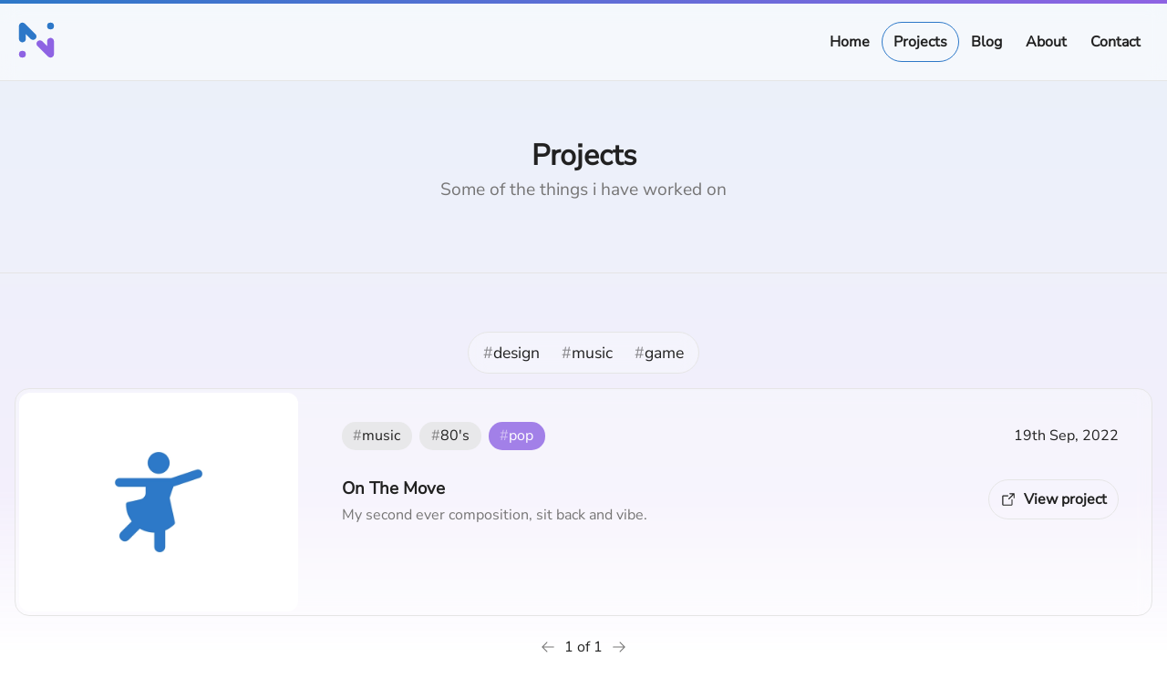

--- FILE ---
content_type: text/html; charset=utf-8
request_url: https://nblackburn.uk/projects/tags/pop
body_size: 6342
content:
<!DOCTYPE html><html lang="en"> <head><!-- title --><title>
            Nathaniel Blackburn - Projects
        </title><!-- canonical --><link rel="canonical" href="https://nblackburn.uk/projects/tags/pop/"><!-- meta --><meta charset="utf-8"><meta name="viewport" content="width=device-width"><meta name="generator" content="Astro v5.16.7"><meta name="description" content="Some of the things i have worked on"><!-- open graph --><meta property="og:title" content="Nathaniel Blackburn - Projects"><meta property="og:type" content="website"><meta property="og:description" content="Some of the things i have worked on"><meta property="og:url" content="https://nblackburn.uk/projects/tags/pop/"><meta property="og:site_name" content="Nathaniel Blackburn"><meta property="og:image" content="/_astro/me.8D6P_Xb7.jpg"><!-- twitter --><meta property="twitter:title" content="Nathaniel Blackburn - Projects"><meta name="twitter:description" content="Some of the things i have worked on"><meta name="twitter:card" content="summary"><meta property="twitter:image" content="/_astro/me.8D6P_Xb7.jpg"><!-- styles --><link rel="icon" type="image/svg+xml" href="/favicon.svg"><!-- feeds ----><link rel="alternate" type="application/rss+xml" title="Nathaniel Blackburn" href="https://nblackburn.uk/projects/rss.xml"><link rel="alternate" type="application/rss+xml" title="Nathaniel Blackburn" href="https://nblackburn.uk/blog/rss.xml"><!-- scripts --><script src="https://challenges.cloudflare.com/turnstile/v0/api.js" async defer></script><script>
    !(function (t, e) {
        var o, n, p, r;
        e.__SV ||
            ((window.posthog = e),
            (e._i = []),
            (e.init = function (i, s, a) {
                function g(t, e) {
                    var o = e.split('.');
                    2 == o.length && ((t = t[o[0]]), (e = o[1])),
                        (t[e] = function () {
                            t.push(
                                [e].concat(
                                    Array.prototype.slice.call(arguments, 0)
                                )
                            );
                        });
                }
                ((p = t.createElement('script')).type = 'text/javascript'),
                    (p.crossOrigin = 'anonymous'),
                    (p.async = !0),
                    (p.src =
                        s.api_host.replace(
                            '.i.posthog.com',
                            '-assets.i.posthog.com'
                        ) + '/static/array.js'),
                    (r =
                        t.getElementsByTagName(
                            'script'
                        )[0]).parentNode.insertBefore(p, r);
                var u = e;
                for (
                    void 0 !== a ? (u = e[a] = []) : (a = 'posthog'),
                        u.people = u.people || [],
                        u.toString = function (t) {
                            var e = 'posthog';
                            return (
                                'posthog' !== a && (e += '.' + a),
                                t || (e += ' (stub)'),
                                e
                            );
                        },
                        u.people.toString = function () {
                            return u.toString(1) + '.people (stub)';
                        },
                        o =
                            'init capture register register_once register_for_session unregister unregister_for_session getFeatureFlag getFeatureFlagPayload isFeatureEnabled reloadFeatureFlags updateEarlyAccessFeatureEnrollment getEarlyAccessFeatures on onFeatureFlags onSessionId getSurveys getActiveMatchingSurveys renderSurvey canRenderSurvey getNextSurveyStep identify setPersonProperties group resetGroups setPersonPropertiesForFlags resetPersonPropertiesForFlags setGroupPropertiesForFlags resetGroupPropertiesForFlags reset get_distinct_id getGroups get_session_id get_session_replay_url alias set_config startSessionRecording stopSessionRecording sessionRecordingStarted captureException loadToolbar get_property getSessionProperty createPersonProfile opt_in_capturing opt_out_capturing has_opted_in_capturing has_opted_out_capturing clear_opt_in_out_capturing debug'.split(
                                ' '
                            ),
                        n = 0;
                    n < o.length;
                    n++
                )
                    g(u, o[n]);
                e._i.push([i, s, a]);
            }),
            (e.__SV = 1));
    })(document, window.posthog || []);
    posthog.init('phc_A8IWDpcpjGFvi0ahBLp7n1B7zlKtSTt9MAh78O0vv7c', {
        api_host: 'https://eu.i.posthog.com',
        person_profiles: 'identified_only'
    });
</script><style>.wi3w3d0{margin:0;padding:0;list-style:none;list-style-position:inside}.wi3w3d1{border-radius:9999px;padding:.4em .8em;display:inline-block;transition:all .2s ease-in-out;background:rgba(var(--y8v01ie) / 80%)}.wi3w3d1:not(:last-child){margin-right:.5rem}.wi3w3d1:hover,.wi3w3d2{color:rgb(var(--y8v01i2));background:rgba(var(--y8v01i1) / 80%)}.wi3w3d3{opacity:.5}.wi3w3d4{color:inherit;text-decoration:none}@media (max-width: 768px){.wi3w3d0{margin-bottom:1rem}}@media (prefers-color-scheme: dark){.wi3w3d1{color:rgb(var(--y8v01i2));background:rgba(var(--y8v01i9) / 80%)}.wi3w3d2{background:rgba(var(--y8v01i1) / 80%)}}
._1mmq95i0{display:grid;overflow:hidden;row-gap:1rem;padding:.25rem;column-gap:1rem;border-radius:1rem;-webkit-backdrop-filter:blur(10px);backdrop-filter:blur(10px);grid-template-columns:1fr 3fr;background:#ffffff4d;transition:border .2s ease-in-out;border:1px rgb(var(--y8v01ie)) solid}._1mmq95i0:hover{border-color:rgb(var(--y8v01i1));box-shadow:0 0 10px #0000004d}._1mmq95i1{width:100%;overflow:hidden;position:relative;object-position:top;justify-self:flex-end;border-radius:.75rem;background:rgb(var(--y8v01ie))}._1mmq95i1 img{width:100%;display:block;min-height:240px;transition:all .2s ease-in-out}._1mmq95i2{padding:2rem}._1mmq95i3{display:flex;align-items:center;margin-bottom:2rem;justify-content:space-between}._1mmq95i4{position:relative}._1mmq95i5{font-weight:700;margin:0 0 .5rem}._1mmq95i6{margin:0;line-height:1.3;color:rgb(var(--y8v01ib))}._1mmq95i7{position:relative}._1mmq95i8{display:grid;row-gap:2rem;align-items:flex-start;column-gap:2rem;grid-template-columns:4fr 2fr}._1mmq95i9{margin-left:auto}._1mmq95ia{margin-right:.5rem}@media (prefers-color-scheme: dark){._1mmq95i0{background:#0000004d;border-color:rgb(var(--y8v01i9))}._1mmq95i1{background:rgb(var(--y8v01i9))}._1mmq95i6{color:rgb(var(--y8v01i7))}}@media (max-width: 768px){._1mmq95i0{grid-template-columns:1fr}._1mmq95i3{flex-direction:column}._1mmq95i8{grid-template-columns:1fr}._1mmq95i9{margin-left:0}}
</style>
<link rel="stylesheet" href="/_astro/index.BksqQfOJ.css">
<style>._1814jc20{display:flex;color:inherit;font-weight:700;padding:.75rem;align-items:center;text-decoration:none;border-radius:9999px;justify-content:center;border:1px transparent solid;transition:border .2s ease-in-out}._1814jc21{border-color:rgb(var(--y8v01ie))}._1814jc21:hover{border-color:rgb(var(--y8v01i0))}._1814jc22{border:1px transparent solid}._1814jc22:hover{border-color:rgb(var(--y8v01ie))}._1814jc23,._1814jc23:hover{border-color:rgb(var(--y8v01i0))}._1814jc24{padding:.5rem}._1814jc25{cursor:not-allowed;border-color:transparent;color:rgb(var(--y8v01ib))}._1814jc25:hover{border-color:transparent}@media (prefers-color-scheme: dark){._1814jc21,._1814jc22:hover{border-color:rgb(var(--y8v01i9))}._1814jc23:hover{border-color:rgb(var(--y8v01i0))}._1814jc25{border-color:transparent;color:rgb(var(--y8v01i7))}._1814jc25:hover{border-color:transparent}}
._1gtt8yq0{margin:auto;overflow:hidden;padding:.25rem;border-radius:9999px;-webkit-backdrop-filter:blur(10px);backdrop-filter:blur(10px);background:#ffffff4d;border:1px rgb(var(--y8v01ie)) solid}._1gtt8yq1{margin:0;padding:0;display:flex;gap:.25rem;list-style:none;list-style-position:inside}._1gtt8yq2{color:rgb(var(--y8v01i2));background:rgba(var(--y8v01i1) / 80%)}._1gtt8yq3{display:flex;align-items:center;transition:background .2s ease-in-out}._1gtt8yq3:not(._1gtt8yq2):hover{background:rgba(var(--y8v01ie) / 80%)}._1gtt8yq3:first-child{border-radius:9999px 0 0 9999px}._1gtt8yq3:last-child{border-radius:0 9999px 9999px 0}._1gtt8yq4{color:inherit;font-size:1.1rem;text-decoration:none;padding:.5rem .75rem}._1gtt8yq5{opacity:.5}@media (prefers-color-scheme: dark){._1gtt8yq0{background:#0000004d;border-color:rgb(var(--y8v01i9))}._1gtt8yq3:not(._1gtt8yq2):hover{background:rgba(var(--y8v01i9) / 80%)}}._11peps40{margin:auto}._11peps41{margin:0;padding:0;display:flex;gap:1rem;list-style:none;align-items:center;list-style-position:inside}._11peps42{display:inline-block}._1hxfikw0{flex:1;display:grid;gap:1rem;align-items:flex-start;margin-bottom:2rem;grid-template-columns:1fr}
.yre26d0{font-size:1.2rem;text-align:center;padding-top:4rem;margin-bottom:4rem;padding-bottom:4rem;border-bottom:1px rgb(var(--y8v01ie)) solid}.yre26d1{margin:0 0 .5rem;font-size:2rem}.yre26d2{position:relative;color:var(--y8v01i1)}.yre26d3{font-size:1rem}.yre26d4{margin:0;font-size:1.2rem;font-weight:400;margin-bottom:1rem;color:rgb(var(--y8v01ib))}@media (prefers-color-scheme: dark){.yre26d0{border-color:rgb(var(--y8v01i9))}.yre26d4{color:rgb(var(--y8v01i7))}}
:root{--y8v01i2: 255 255 255;--y8v01i3: 217 98 38;--y8v01i4: 46 138 91;--y8v01i5: 142 99 227;--y8v01i6: 196 49 196;--y8v01i7: 156 156 156;--y8v01i8: 13 13 13;--y8v01i9: 33 33 33;--y8v01ia: 215 71 71;--y8v01ib: 118 117 117;--y8v01ic: 45 120 200;--y8v01id: 141 125 42;--y8v01ie: 229 229 229}._1bgds000{--y8v01i0: var(--y8v01ic);--y8v01i1: var(--y8v01i5)}._1bgds001{--y8v01i0: var(--y8v01i3);--y8v01i1: var(--y8v01i4)}._1bgds002{--y8v01i0: var(--y8v01ia);--y8v01i1: var(--y8v01i4)}
</style></head> <body class="_6lzof00 _1bgds000"> <style>astro-island,astro-slot,astro-static-slot{display:contents}</style><script>(()=>{var e=async t=>{await(await t())()};(self.Astro||(self.Astro={})).load=e;window.dispatchEvent(new Event("astro:load"));})();</script><script>(()=>{var A=Object.defineProperty;var g=(i,o,a)=>o in i?A(i,o,{enumerable:!0,configurable:!0,writable:!0,value:a}):i[o]=a;var d=(i,o,a)=>g(i,typeof o!="symbol"?o+"":o,a);{let i={0:t=>m(t),1:t=>a(t),2:t=>new RegExp(t),3:t=>new Date(t),4:t=>new Map(a(t)),5:t=>new Set(a(t)),6:t=>BigInt(t),7:t=>new URL(t),8:t=>new Uint8Array(t),9:t=>new Uint16Array(t),10:t=>new Uint32Array(t),11:t=>1/0*t},o=t=>{let[l,e]=t;return l in i?i[l](e):void 0},a=t=>t.map(o),m=t=>typeof t!="object"||t===null?t:Object.fromEntries(Object.entries(t).map(([l,e])=>[l,o(e)]));class y extends HTMLElement{constructor(){super(...arguments);d(this,"Component");d(this,"hydrator");d(this,"hydrate",async()=>{var b;if(!this.hydrator||!this.isConnected)return;let e=(b=this.parentElement)==null?void 0:b.closest("astro-island[ssr]");if(e){e.addEventListener("astro:hydrate",this.hydrate,{once:!0});return}let c=this.querySelectorAll("astro-slot"),n={},h=this.querySelectorAll("template[data-astro-template]");for(let r of h){let s=r.closest(this.tagName);s!=null&&s.isSameNode(this)&&(n[r.getAttribute("data-astro-template")||"default"]=r.innerHTML,r.remove())}for(let r of c){let s=r.closest(this.tagName);s!=null&&s.isSameNode(this)&&(n[r.getAttribute("name")||"default"]=r.innerHTML)}let p;try{p=this.hasAttribute("props")?m(JSON.parse(this.getAttribute("props"))):{}}catch(r){let s=this.getAttribute("component-url")||"<unknown>",v=this.getAttribute("component-export");throw v&&(s+=` (export ${v})`),console.error(`[hydrate] Error parsing props for component ${s}`,this.getAttribute("props"),r),r}let u;await this.hydrator(this)(this.Component,p,n,{client:this.getAttribute("client")}),this.removeAttribute("ssr"),this.dispatchEvent(new CustomEvent("astro:hydrate"))});d(this,"unmount",()=>{this.isConnected||this.dispatchEvent(new CustomEvent("astro:unmount"))})}disconnectedCallback(){document.removeEventListener("astro:after-swap",this.unmount),document.addEventListener("astro:after-swap",this.unmount,{once:!0})}connectedCallback(){if(!this.hasAttribute("await-children")||document.readyState==="interactive"||document.readyState==="complete")this.childrenConnectedCallback();else{let e=()=>{document.removeEventListener("DOMContentLoaded",e),c.disconnect(),this.childrenConnectedCallback()},c=new MutationObserver(()=>{var n;((n=this.lastChild)==null?void 0:n.nodeType)===Node.COMMENT_NODE&&this.lastChild.nodeValue==="astro:end"&&(this.lastChild.remove(),e())});c.observe(this,{childList:!0}),document.addEventListener("DOMContentLoaded",e)}}async childrenConnectedCallback(){let e=this.getAttribute("before-hydration-url");e&&await import(e),this.start()}async start(){let e=JSON.parse(this.getAttribute("opts")),c=this.getAttribute("client");if(Astro[c]===void 0){window.addEventListener(`astro:${c}`,()=>this.start(),{once:!0});return}try{await Astro[c](async()=>{let n=this.getAttribute("renderer-url"),[h,{default:p}]=await Promise.all([import(this.getAttribute("component-url")),n?import(n):()=>()=>{}]),u=this.getAttribute("component-export")||"default";if(!u.includes("."))this.Component=h[u];else{this.Component=h;for(let f of u.split("."))this.Component=this.Component[f]}return this.hydrator=p,this.hydrate},e,this)}catch(n){console.error(`[astro-island] Error hydrating ${this.getAttribute("component-url")}`,n)}}attributeChangedCallback(){this.hydrate()}}d(y,"observedAttributes",["props"]),customElements.get("astro-island")||customElements.define("astro-island",y)}})();</script><astro-island uid="1FvNcN" prefix="s3" component-url="/_astro/dynamicPalette.B6eOEzzK.js" component-export="default" renderer-url="/_astro/client.CWC_f5KD.js" props="{}" ssr client="load" opts="{&quot;name&quot;:&quot;DynamicPalette&quot;,&quot;value&quot;:true}" await-children><!--[--><!--]--><!--astro:end--></astro-island> <header class="_1g3l2ww0"><div class="_1439l9b0"></div><div class="_1g3l2ww1"><a href="/"><!--[--><svg width="48" height="48" role="img" xmlns="http://www.w3.org/2000/svg" viewbox="0 0 128 128"><title>Logo</title><ellipse cx="22.831" cy="105.296" rx="10.031" ry="9.904" fill="rgb(var(--y8v01i1))"></ellipse><path d="M12.8,22.704c0,-5.466 4.495,-9.904 10.031,-9.904c2.769,-0 5.276,1.109 7.092,2.902l0.002,-0.001l31.381,30.983l-0.005,0.006c1.674,1.77 2.699,4.146 2.699,6.756c0,5.467 -4.495,9.905 -10.031,9.905c-2.645,-0 -5.051,-1.013 -6.844,-2.666l-0.005,0.006l-14.257,-14.076l-0,14.076c-0,5.466 -4.495,9.904 -10.032,9.904c-5.536,0 -10.031,-4.438 -10.031,-9.904l0,-37.987Z" fill="rgb(var(--y8v01i0))"></path><ellipse cx="105.169" cy="22.704" rx="10.031" ry="9.904" fill="rgb(var(--y8v01i0))"></ellipse><path d="M95.137,67.309c0,-5.466 4.495,-9.904 10.032,-9.904c5.536,-0 10.031,4.438 10.031,9.904l0,37.987c0,5.466 -4.495,9.904 -10.031,9.904c-2.769,0 -5.276,-1.109 -7.092,-2.902l-0.002,0.001l-31.381,-30.983l0.005,-0.006c-1.674,-1.77 -2.699,-4.146 -2.699,-6.756c-0,-5.467 4.495,-9.905 10.031,-9.905c2.645,0 5.051,1.013 6.844,2.666l0.005,-0.006l14.257,14.076l0,-14.076Z" fill="rgb(var(--y8v01i1))"></path></svg><!--]--></a><nav class="_1g6gpvn0"><ol class="_1g6gpvn1"><!--[--><li class="_1g6gpvn2"><a href="/" class="_1814jc20 _1814jc22" aria-current="false"><!--[--><!--[-->Home<!--]--><!--]--></a></li><li class="_1g6gpvn2"><a href="/projects" class="_1814jc20 _1814jc23 _1814jc22" aria-current="page"><!--[--><!--[-->Projects<!--]--><!--]--></a></li><li class="_1g6gpvn2"><a href="/blog" class="_1814jc20 _1814jc22" aria-current="false"><!--[--><!--[-->Blog<!--]--><!--]--></a></li><li class="_1g6gpvn2"><a href="/about" class="_1814jc20 _1814jc22" aria-current="false"><!--[--><!--[-->About<!--]--><!--]--></a></li><li class="_1g6gpvn2"><a href="/contact" class="_1814jc20 _1814jc22" aria-current="false"><!--[--><!--[-->Contact<!--]--><!--]--></a></li><!--]--></ol></nav></div></header> <section class="yre26d0"><h1 class="yre26d1"><span class="yre26d2">Projects</span></h1><h2 class="yre26d4">Some of the things i have worked on</h2><div class="yre26d3"><!--[--><!--]--></div></section> <main class="_2ktu8n0"><!--[-->    <section class="_1hxfikw0"> <div class="_1gtt8yq0"><ol class="_1gtt8yq1"><!--[--><li class="_1gtt8yq3"><a class="_1gtt8yq4" href="/projects/tags/design"><span class="_1gtt8yq5">#</span><span>design</span></a></li><li class="_1gtt8yq3"><a class="_1gtt8yq4" href="/projects/tags/music"><span class="_1gtt8yq5">#</span><span>music</span></a></li><li class="_1gtt8yq3"><a class="_1gtt8yq4" href="/projects/tags/game"><span class="_1gtt8yq5">#</span><span>game</span></a></li><!--]--></ol></div> <article class="_1mmq95i0"><div class="_1mmq95i1"><!--[--><img src="/_vercel/image?url=_astro%2Fon-the-move.OF6xSt66.png&#38;w=750&#38;q=100" alt="On The Move" loading="eager" slot="thumbnail" decoding="async" fetchpriority="auto" inputtedWidth="768" width="768" height="200"><!--]--></div><div class="_1mmq95i2"><div class="_1mmq95i3"><ol class="wi3w3d0" aria-label="Tags"><!--[--><li class="wi3w3d1"><a href="/projects/tags/music" class="wi3w3d4" aria-current="false"><!--[--><span class="wi3w3d3">#</span><span>music</span><!--]--></a></li><li class="wi3w3d1"><a href="/projects/tags/80s" class="wi3w3d4" aria-current="false"><!--[--><span class="wi3w3d3">#</span><span>80&#39;s</span><!--]--></a></li><li class="wi3w3d1 wi3w3d2"><a href="/projects/tags/pop" class="wi3w3d4" aria-current="true"><!--[--><span class="wi3w3d3">#</span><span>pop</span><!--]--></a></li><!--]--></ol><div class="_1mmq95i7"><time datetime="2022-09-19T00:00:00Z">19th Sep, 2022</time></div></div><div class="_1mmq95i8"><div class="_1mmq95ib"><h3 class="_1mmq95i5">On The Move</h3><p class="_1mmq95i6">My second ever composition, sit back and vibe.</p></div><a href="https://soundcloud.com/nblackburn/on-the-move?ref=nblackburn.uk" rel="noopener" target="_self" class="_1814jc20 _1814jc21 _1mmq95i9" aria-label="View project (External link)"><!--[--><!--[--><svg xmlns="http://www.w3.org/2000/svg" viewBox="0 0 256 256" width="18" height="18" fill="currentColor" class="_1mmq95ia"><!--[--><!--]--><g><path d="M224,104a8,8,0,0,1-16,0V59.32l-66.33,66.34a8,8,0,0,1-11.32-11.32L196.68,48H152a8,8,0,0,1,0-16h64a8,8,0,0,1,8,8Zm-40,24a8,8,0,0,0-8,8v72H48V80h72a8,8,0,0,0,0-16H48A16,16,0,0,0,32,80V208a16,16,0,0,0,16,16H176a16,16,0,0,0,16-16V136A8,8,0,0,0,184,128Z"></path></g></svg><span>View project</span><!--]--><!--]--></a></div></div></article> <nav class="_11peps40"><ol class="_11peps41"><li class="_11peps42"><span class="_1814jc20 _1814jc24 _1814jc25 _1814jc21" aria-disabled="true" title="Previous Page"><!--[--><!--[--><svg xmlns="http://www.w3.org/2000/svg" viewBox="0 0 256 256" width="18" height="18" fill="currentColor"><!--[--><!--]--><g><path d="M224,128a8,8,0,0,1-8,8H59.31l58.35,58.34a8,8,0,0,1-11.32,11.32l-72-72a8,8,0,0,1,0-11.32l72-72a8,8,0,0,1,11.32,11.32L59.31,120H216A8,8,0,0,1,224,128Z"></path></g></svg><!--]--><!--]--></span></li><li class="_11peps42"><span>1</span><span> of </span><span>1</span></li><li class="_11peps42"><span class="_1814jc20 _1814jc24 _1814jc25 _1814jc21" aria-disabled="true" title="Next Page"><!--[--><!--[--><svg xmlns="http://www.w3.org/2000/svg" viewBox="0 0 256 256" width="18" height="18" fill="currentColor"><!--[--><!--]--><g><path d="M221.66,133.66l-72,72a8,8,0,0,1-11.32-11.32L196.69,136H40a8,8,0,0,1,0-16H196.69L138.34,61.66a8,8,0,0,1,11.32-11.32l72,72A8,8,0,0,1,221.66,133.66Z"></path></g></svg><!--]--><!--]--></span></li></ol></nav> </section>   <!--]--></main> <footer class="_18h7tes0"><div class="_18h7tes1"><div class="_18h7tes2"> © 2026 Nathaniel Blackburn. All Rights Reserved. </div><div class="_18h7tes3">Version 1.73.0</div></div></footer> </body></html>

--- FILE ---
content_type: text/css; charset=utf-8
request_url: https://nblackburn.uk/_astro/index.BksqQfOJ.css
body_size: 1317
content:
*,:before,:after{box-sizing:border-box}html{height:100%;line-height:1.15;-webkit-text-size-adjust:100%;-moz-tab-size:4;tab-size:4}body{margin:0;min-height:100%;font-family:system-ui,-apple-system,Segoe UI,Roboto,Helvetica,Arial,sans-serif,"Apple Color Emoji","Segoe UI Emoji"}hr{height:0;color:inherit}abbr[title]{text-decoration:underline dotted}b,strong{font-weight:bolder}code,kbd,samp,pre{font-family:ui-monospace,SFMono-Regular,Consolas,Liberation Mono,Menlo,monospace;font-size:1em}small{font-size:80%}sub,sup{font-size:75%;line-height:0;position:relative;vertical-align:baseline}sub{bottom:-.25em}sup{top:-.5em}table{text-indent:0;border-color:inherit}button,input,optgroup,select,textarea{font-family:inherit;font-size:100%;line-height:1.15;margin:0}button,select{text-transform:none}img{max-width:100%;object-fit:cover}button,[type=button],[type=reset],[type=submit]{-webkit-appearance:button}::-moz-focus-inner{border-style:none;padding:0}:-moz-focusring{outline:1px dotted ButtonText}:-moz-ui-invalid{box-shadow:none}legend{padding:0}progress{vertical-align:baseline}::-webkit-inner-spin-button,::-webkit-outer-spin-button{height:auto}[type=search]{-webkit-appearance:textfield;outline-offset:-2px}::-webkit-search-decoration{-webkit-appearance:none}::-webkit-file-upload-button{-webkit-appearance:button;font:inherit}summary{display:list-item}@font-face{font-family:Nunito Sans;font-style:normal;font-display:swap;font-weight:400;src:url(/_astro/nunito-sans-cyrillic-ext-400-normal.El6lRT8b.woff2) format("woff2"),url(/_astro/nunito-sans-cyrillic-ext-400-normal.fk07B0hk.woff) format("woff");unicode-range:U+0460-052F,U+1C80-1C8A,U+20B4,U+2DE0-2DFF,U+A640-A69F,U+FE2E-FE2F}@font-face{font-family:Nunito Sans;font-style:normal;font-display:swap;font-weight:400;src:url(/_astro/nunito-sans-cyrillic-400-normal.DUb-KqT8.woff2) format("woff2"),url(/_astro/nunito-sans-cyrillic-400-normal.DDHmqnIJ.woff) format("woff");unicode-range:U+0301,U+0400-045F,U+0490-0491,U+04B0-04B1,U+2116}@font-face{font-family:Nunito Sans;font-style:normal;font-display:swap;font-weight:400;src:url(/_astro/nunito-sans-vietnamese-400-normal.V2dSmW1H.woff2) format("woff2"),url(/_astro/nunito-sans-vietnamese-400-normal.D5dwM7ZL.woff) format("woff");unicode-range:U+0102-0103,U+0110-0111,U+0128-0129,U+0168-0169,U+01A0-01A1,U+01AF-01B0,U+0300-0301,U+0303-0304,U+0308-0309,U+0323,U+0329,U+1EA0-1EF9,U+20AB}@font-face{font-family:Nunito Sans;font-style:normal;font-display:swap;font-weight:400;src:url(/_astro/nunito-sans-latin-ext-400-normal.BoHsJHPR.woff2) format("woff2"),url(/_astro/nunito-sans-latin-ext-400-normal.CHwj-NZB.woff) format("woff");unicode-range:U+0100-02BA,U+02BD-02C5,U+02C7-02CC,U+02CE-02D7,U+02DD-02FF,U+0304,U+0308,U+0329,U+1D00-1DBF,U+1E00-1E9F,U+1EF2-1EFF,U+2020,U+20A0-20AB,U+20AD-20C0,U+2113,U+2C60-2C7F,U+A720-A7FF}@font-face{font-family:Nunito Sans;font-style:normal;font-display:swap;font-weight:400;src:url(/_astro/nunito-sans-latin-400-normal.AkRraKH2.woff2) format("woff2"),url(/_astro/nunito-sans-latin-400-normal.DY9yCUyQ.woff) format("woff");unicode-range:U+0000-00FF,U+0131,U+0152-0153,U+02BB-02BC,U+02C6,U+02DA,U+02DC,U+0304,U+0308,U+0329,U+2000-206F,U+20AC,U+2122,U+2191,U+2193,U+2212,U+2215,U+FEFF,U+FFFD}._6lzof00{display:flex;flex-direction:column;font-family:Nunito Sans;color:rgb(var(--y8v01i9));background:rgb(var(--y8v01i2))}@media (prefers-color-scheme: dark){._6lzof00{color:#fff;background:rgb(var(--y8v01i8))}}._2ktu8n0{flex:1;width:100%;margin:auto;display:flex;overflow:hidden;flex-direction:column;margin-bottom:4rem;padding:0 1rem;max-width:1280px}._2ktu8n0:before{content:" ";z-index:-1;top:0;left:0;width:100%;height:100vh;position:absolute;background:linear-gradient(180deg,rgba(var(--y8v01i0) / .1) 0%,rgba(var(--y8v01i1) / .1) 75%,transparent 100%)}._1g3l2ww0{top:0;z-index:10;position:sticky;-webkit-backdrop-filter:blur(10px);backdrop-filter:blur(10px);background:#ffffff80;border-bottom:1px rgb(var(--y8v01ie)) solid}._1g3l2ww1{margin:auto;display:flex;row-gap:.25rem;column-gap:.25rem;padding:1rem;align-items:center;justify-content:space-between;max-width:1280px}@media (prefers-color-scheme: dark){._1g3l2ww0{border-color:rgb(var(--y8v01i9));background:#0d0d0d80}}@media (max-width: 768px){._1g3l2ww1{flex-direction:column}}._1g6gpvn0{position:relative}._1g6gpvn1{margin:0;padding:0;list-style:none;list-style-position:inside}._1g6gpvn2{display:inline-block}._1g6gpvn2:not(._1g6gpvn2:last-child){margin-right:.5rem}._1439l9b0{width:100%;height:.25rem;background-image:linear-gradient(to right,rgb(var(--y8v01i0)),rgb(var(--y8v01i1)))}._18h7tes0{border-top:1px rgb(var(--y8v01ie)) solid}._18h7tes1{margin:auto;display:flex;align-items:center;padding:2rem;justify-content:space-between;max-width:1280px}._18h7tes3{position:relative}@media (prefers-color-scheme: dark){._18h7tes0{border-color:rgb(var(--y8v01i9))}}@media (max-width: 768px){._18h7tes1{flex-direction:column}._18h7tes2{margin-bottom:1rem}}


--- FILE ---
content_type: application/javascript; charset=utf-8
request_url: https://nblackburn.uk/_astro/runtime-core.esm-bundler.pbEqTVaJ.js
body_size: 26117
content:
/**
* @vue/shared v3.5.26
* (c) 2018-present Yuxi (Evan) You and Vue contributors
* @license MIT
**/function Bs(e){const t=Object.create(null);for(const s of e.split(","))t[s]=1;return s=>s in t}const ee={},ot=[],Ie=()=>{},On=()=>!1,es=e=>e.charCodeAt(0)===111&&e.charCodeAt(1)===110&&(e.charCodeAt(2)>122||e.charCodeAt(2)<97),Sn=e=>e.startsWith("onUpdate:"),le=Object.assign,Ds=(e,t)=>{const s=e.indexOf(t);s>-1&&e.splice(s,1)},Hi=Object.prototype.hasOwnProperty,Q=(e,t)=>Hi.call(e,t),U=Array.isArray,ft=e=>ts(e)==="[object Map]",Mn=e=>ts(e)==="[object Set]",$=e=>typeof e=="function",_e=e=>typeof e=="string",Ye=e=>typeof e=="symbol",se=e=>e!==null&&typeof e=="object",Pn=e=>(se(e)||$(e))&&$(e.then)&&$(e.catch),An=Object.prototype.toString,ts=e=>An.call(e),ji=e=>ts(e).slice(8,-1),In=e=>ts(e)==="[object Object]",Hs=e=>_e(e)&&e!=="NaN"&&e[0]!=="-"&&""+parseInt(e,10)===e,ct=Bs(",key,ref,ref_for,ref_key,onVnodeBeforeMount,onVnodeMounted,onVnodeBeforeUpdate,onVnodeUpdated,onVnodeBeforeUnmount,onVnodeUnmounted"),ss=e=>{const t=Object.create(null);return s=>t[s]||(t[s]=e(s))},Ni=/-\w/g,Re=ss(e=>e.replace(Ni,t=>t.slice(1).toUpperCase())),ki=/\B([A-Z])/g,At=ss(e=>e.replace(ki,"-$1").toLowerCase()),js=ss(e=>e.charAt(0).toUpperCase()+e.slice(1)),us=ss(e=>e?`on${js(e)}`:""),qe=(e,t)=>!Object.is(e,t),as=(e,...t)=>{for(let s=0;s<e.length;s++)e[s](...t)},Rn=(e,t,s,n=!1)=>{Object.defineProperty(e,t,{configurable:!0,enumerable:!1,writable:n,value:s})},$i=e=>{const t=parseFloat(e);return isNaN(t)?e:t},Li=e=>{const t=_e(e)?Number(e):NaN;return isNaN(t)?e:t};let fn;const ns=()=>fn||(fn=typeof globalThis<"u"?globalThis:typeof self<"u"?self:typeof window<"u"?window:typeof global<"u"?global:{});function Ns(e){if(U(e)){const t={};for(let s=0;s<e.length;s++){const n=e[s],i=_e(n)?Wi(n):Ns(n);if(i)for(const r in i)t[r]=i[r]}return t}else if(_e(e)||se(e))return e}const Ui=/;(?![^(]*\))/g,Vi=/:([^]+)/,Ki=/\/\*[^]*?\*\//g;function Wi(e){const t={};return e.replace(Ki,"").split(Ui).forEach(s=>{if(s){const n=s.split(Vi);n.length>1&&(t[n[0].trim()]=n[1].trim())}}),t}function ks(e){let t="";if(_e(e))t=e;else if(U(e))for(let s=0;s<e.length;s++){const n=ks(e[s]);n&&(t+=n+" ")}else if(se(e))for(const s in e)e[s]&&(t+=s+" ");return t.trim()}const Ji="itemscope,allowfullscreen,formnovalidate,ismap,nomodule,novalidate,readonly",Vl=Bs(Ji);function Kl(e){return!!e||e===""}const Bn=e=>!!(e&&e.__v_isRef===!0),qi=e=>_e(e)?e:e==null?"":U(e)||se(e)&&(e.toString===An||!$(e.toString))?Bn(e)?qi(e.value):JSON.stringify(e,Dn,2):String(e),Dn=(e,t)=>Bn(t)?Dn(e,t.value):ft(t)?{[`Map(${t.size})`]:[...t.entries()].reduce((s,[n,i],r)=>(s[hs(n,r)+" =>"]=i,s),{})}:Mn(t)?{[`Set(${t.size})`]:[...t.values()].map(s=>hs(s))}:Ye(t)?hs(t):se(t)&&!U(t)&&!In(t)?String(t):t,hs=(e,t="")=>{var s;return Ye(e)?`Symbol(${(s=e.description)!=null?s:t})`:e};/**
* @vue/reactivity v3.5.26
* (c) 2018-present Yuxi (Evan) You and Vue contributors
* @license MIT
**/let me;class Gi{constructor(t=!1){this.detached=t,this._active=!0,this._on=0,this.effects=[],this.cleanups=[],this._isPaused=!1,this.parent=me,!t&&me&&(this.index=(me.scopes||(me.scopes=[])).push(this)-1)}get active(){return this._active}pause(){if(this._active){this._isPaused=!0;let t,s;if(this.scopes)for(t=0,s=this.scopes.length;t<s;t++)this.scopes[t].pause();for(t=0,s=this.effects.length;t<s;t++)this.effects[t].pause()}}resume(){if(this._active&&this._isPaused){this._isPaused=!1;let t,s;if(this.scopes)for(t=0,s=this.scopes.length;t<s;t++)this.scopes[t].resume();for(t=0,s=this.effects.length;t<s;t++)this.effects[t].resume()}}run(t){if(this._active){const s=me;try{return me=this,t()}finally{me=s}}}on(){++this._on===1&&(this.prevScope=me,me=this)}off(){this._on>0&&--this._on===0&&(me=this.prevScope,this.prevScope=void 0)}stop(t){if(this._active){this._active=!1;let s,n;for(s=0,n=this.effects.length;s<n;s++)this.effects[s].stop();for(this.effects.length=0,s=0,n=this.cleanups.length;s<n;s++)this.cleanups[s]();if(this.cleanups.length=0,this.scopes){for(s=0,n=this.scopes.length;s<n;s++)this.scopes[s].stop(!0);this.scopes.length=0}if(!this.detached&&this.parent&&!t){const i=this.parent.scopes.pop();i&&i!==this&&(this.parent.scopes[this.index]=i,i.index=this.index)}this.parent=void 0}}}function Yi(){return me}let z;const ds=new WeakSet;class Hn{constructor(t){this.fn=t,this.deps=void 0,this.depsTail=void 0,this.flags=5,this.next=void 0,this.cleanup=void 0,this.scheduler=void 0,me&&me.active&&me.effects.push(this)}pause(){this.flags|=64}resume(){this.flags&64&&(this.flags&=-65,ds.has(this)&&(ds.delete(this),this.trigger()))}notify(){this.flags&2&&!(this.flags&32)||this.flags&8||Nn(this)}run(){if(!(this.flags&1))return this.fn();this.flags|=2,cn(this),kn(this);const t=z,s=Fe;z=this,Fe=!0;try{return this.fn()}finally{$n(this),z=t,Fe=s,this.flags&=-3}}stop(){if(this.flags&1){for(let t=this.deps;t;t=t.nextDep)Us(t);this.deps=this.depsTail=void 0,cn(this),this.onStop&&this.onStop(),this.flags&=-2}}trigger(){this.flags&64?ds.add(this):this.scheduler?this.scheduler():this.runIfDirty()}runIfDirty(){xs(this)&&this.run()}get dirty(){return xs(this)}}let jn=0,vt,Tt;function Nn(e,t=!1){if(e.flags|=8,t){e.next=Tt,Tt=e;return}e.next=vt,vt=e}function $s(){jn++}function Ls(){if(--jn>0)return;if(Tt){let t=Tt;for(Tt=void 0;t;){const s=t.next;t.next=void 0,t.flags&=-9,t=s}}let e;for(;vt;){let t=vt;for(vt=void 0;t;){const s=t.next;if(t.next=void 0,t.flags&=-9,t.flags&1)try{t.trigger()}catch(n){e||(e=n)}t=s}}if(e)throw e}function kn(e){for(let t=e.deps;t;t=t.nextDep)t.version=-1,t.prevActiveLink=t.dep.activeLink,t.dep.activeLink=t}function $n(e){let t,s=e.depsTail,n=s;for(;n;){const i=n.prevDep;n.version===-1?(n===s&&(s=i),Us(n),Qi(n)):t=n,n.dep.activeLink=n.prevActiveLink,n.prevActiveLink=void 0,n=i}e.deps=t,e.depsTail=s}function xs(e){for(let t=e.deps;t;t=t.nextDep)if(t.dep.version!==t.version||t.dep.computed&&(Ln(t.dep.computed)||t.dep.version!==t.version))return!0;return!!e._dirty}function Ln(e){if(e.flags&4&&!(e.flags&16)||(e.flags&=-17,e.globalVersion===Et)||(e.globalVersion=Et,!e.isSSR&&e.flags&128&&(!e.deps&&!e._dirty||!xs(e))))return;e.flags|=2;const t=e.dep,s=z,n=Fe;z=e,Fe=!0;try{kn(e);const i=e.fn(e._value);(t.version===0||qe(i,e._value))&&(e.flags|=128,e._value=i,t.version++)}catch(i){throw t.version++,i}finally{z=s,Fe=n,$n(e),e.flags&=-3}}function Us(e,t=!1){const{dep:s,prevSub:n,nextSub:i}=e;if(n&&(n.nextSub=i,e.prevSub=void 0),i&&(i.prevSub=n,e.nextSub=void 0),s.subs===e&&(s.subs=n,!n&&s.computed)){s.computed.flags&=-5;for(let r=s.computed.deps;r;r=r.nextDep)Us(r,!0)}!t&&!--s.sc&&s.map&&s.map.delete(s.key)}function Qi(e){const{prevDep:t,nextDep:s}=e;t&&(t.nextDep=s,e.prevDep=void 0),s&&(s.prevDep=t,e.nextDep=void 0)}let Fe=!0;const Un=[];function je(){Un.push(Fe),Fe=!1}function Ne(){const e=Un.pop();Fe=e===void 0?!0:e}function cn(e){const{cleanup:t}=e;if(e.cleanup=void 0,t){const s=z;z=void 0;try{t()}finally{z=s}}}let Et=0;class Xi{constructor(t,s){this.sub=t,this.dep=s,this.version=s.version,this.nextDep=this.prevDep=this.nextSub=this.prevSub=this.prevActiveLink=void 0}}class Vs{constructor(t){this.computed=t,this.version=0,this.activeLink=void 0,this.subs=void 0,this.map=void 0,this.key=void 0,this.sc=0,this.__v_skip=!0}track(t){if(!z||!Fe||z===this.computed)return;let s=this.activeLink;if(s===void 0||s.sub!==z)s=this.activeLink=new Xi(z,this),z.deps?(s.prevDep=z.depsTail,z.depsTail.nextDep=s,z.depsTail=s):z.deps=z.depsTail=s,Vn(s);else if(s.version===-1&&(s.version=this.version,s.nextDep)){const n=s.nextDep;n.prevDep=s.prevDep,s.prevDep&&(s.prevDep.nextDep=n),s.prevDep=z.depsTail,s.nextDep=void 0,z.depsTail.nextDep=s,z.depsTail=s,z.deps===s&&(z.deps=n)}return s}trigger(t){this.version++,Et++,this.notify(t)}notify(t){$s();try{for(let s=this.subs;s;s=s.prevSub)s.sub.notify()&&s.sub.dep.notify()}finally{Ls()}}}function Vn(e){if(e.dep.sc++,e.sub.flags&4){const t=e.dep.computed;if(t&&!e.dep.subs){t.flags|=20;for(let n=t.deps;n;n=n.nextDep)Vn(n)}const s=e.dep.subs;s!==e&&(e.prevSub=s,s&&(s.nextSub=e)),e.dep.subs=e}}const vs=new WeakMap,ze=Symbol(""),Ts=Symbol(""),Ft=Symbol("");function fe(e,t,s){if(Fe&&z){let n=vs.get(e);n||vs.set(e,n=new Map);let i=n.get(s);i||(n.set(s,i=new Vs),i.map=n,i.key=s),i.track()}}function He(e,t,s,n,i,r){const l=vs.get(e);if(!l){Et++;return}const f=c=>{c&&c.trigger()};if($s(),t==="clear")l.forEach(f);else{const c=U(e),d=c&&Hs(s);if(c&&s==="length"){const a=Number(n);l.forEach((h,T)=>{(T==="length"||T===Ft||!Ye(T)&&T>=a)&&f(h)})}else switch((s!==void 0||l.has(void 0))&&f(l.get(s)),d&&f(l.get(Ft)),t){case"add":c?d&&f(l.get("length")):(f(l.get(ze)),ft(e)&&f(l.get(Ts)));break;case"delete":c||(f(l.get(ze)),ft(e)&&f(l.get(Ts)));break;case"set":ft(e)&&f(l.get(ze));break}}Ls()}function it(e){const t=Y(e);return t===e?t:(fe(t,"iterate",Ft),Oe(e)?t:t.map(ke))}function Ks(e){return fe(e=Y(e),"iterate",Ft),e}function Ue(e,t){return Ge(e)?et(e)?Ot(ke(t)):Ot(t):ke(t)}const Zi={__proto__:null,[Symbol.iterator](){return ps(this,Symbol.iterator,e=>Ue(this,e))},concat(...e){return it(this).concat(...e.map(t=>U(t)?it(t):t))},entries(){return ps(this,"entries",e=>(e[1]=Ue(this,e[1]),e))},every(e,t){return De(this,"every",e,t,void 0,arguments)},filter(e,t){return De(this,"filter",e,t,s=>s.map(n=>Ue(this,n)),arguments)},find(e,t){return De(this,"find",e,t,s=>Ue(this,s),arguments)},findIndex(e,t){return De(this,"findIndex",e,t,void 0,arguments)},findLast(e,t){return De(this,"findLast",e,t,s=>Ue(this,s),arguments)},findLastIndex(e,t){return De(this,"findLastIndex",e,t,void 0,arguments)},forEach(e,t){return De(this,"forEach",e,t,void 0,arguments)},includes(...e){return gs(this,"includes",e)},indexOf(...e){return gs(this,"indexOf",e)},join(e){return it(this).join(e)},lastIndexOf(...e){return gs(this,"lastIndexOf",e)},map(e,t){return De(this,"map",e,t,void 0,arguments)},pop(){return mt(this,"pop")},push(...e){return mt(this,"push",e)},reduce(e,...t){return un(this,"reduce",e,t)},reduceRight(e,...t){return un(this,"reduceRight",e,t)},shift(){return mt(this,"shift")},some(e,t){return De(this,"some",e,t,void 0,arguments)},splice(...e){return mt(this,"splice",e)},toReversed(){return it(this).toReversed()},toSorted(e){return it(this).toSorted(e)},toSpliced(...e){return it(this).toSpliced(...e)},unshift(...e){return mt(this,"unshift",e)},values(){return ps(this,"values",e=>Ue(this,e))}};function ps(e,t,s){const n=Ks(e),i=n[t]();return n!==e&&!Oe(e)&&(i._next=i.next,i.next=()=>{const r=i._next();return r.done||(r.value=s(r.value)),r}),i}const zi=Array.prototype;function De(e,t,s,n,i,r){const l=Ks(e),f=l!==e&&!Oe(e),c=l[t];if(c!==zi[t]){const h=c.apply(e,r);return f?ke(h):h}let d=s;l!==e&&(f?d=function(h,T){return s.call(this,Ue(e,h),T,e)}:s.length>2&&(d=function(h,T){return s.call(this,h,T,e)}));const a=c.call(l,d,n);return f&&i?i(a):a}function un(e,t,s,n){const i=Ks(e);let r=s;return i!==e&&(Oe(e)?s.length>3&&(r=function(l,f,c){return s.call(this,l,f,c,e)}):r=function(l,f,c){return s.call(this,l,Ue(e,f),c,e)}),i[t](r,...n)}function gs(e,t,s){const n=Y(e);fe(n,"iterate",Ft);const i=n[t](...s);return(i===-1||i===!1)&&Gs(s[0])?(s[0]=Y(s[0]),n[t](...s)):i}function mt(e,t,s=[]){je(),$s();const n=Y(e)[t].apply(e,s);return Ls(),Ne(),n}const er=Bs("__proto__,__v_isRef,__isVue"),Kn=new Set(Object.getOwnPropertyNames(Symbol).filter(e=>e!=="arguments"&&e!=="caller").map(e=>Symbol[e]).filter(Ye));function tr(e){Ye(e)||(e=String(e));const t=Y(this);return fe(t,"has",e),t.hasOwnProperty(e)}class Wn{constructor(t=!1,s=!1){this._isReadonly=t,this._isShallow=s}get(t,s,n){if(s==="__v_skip")return t.__v_skip;const i=this._isReadonly,r=this._isShallow;if(s==="__v_isReactive")return!i;if(s==="__v_isReadonly")return i;if(s==="__v_isShallow")return r;if(s==="__v_raw")return n===(i?r?ar:Yn:r?Gn:qn).get(t)||Object.getPrototypeOf(t)===Object.getPrototypeOf(n)?t:void 0;const l=U(t);if(!i){let c;if(l&&(c=Zi[s]))return c;if(s==="hasOwnProperty")return tr}const f=Reflect.get(t,s,ae(t)?t:n);if((Ye(s)?Kn.has(s):er(s))||(i||fe(t,"get",s),r))return f;if(ae(f)){const c=l&&Hs(s)?f:f.value;return i&&se(c)?Cs(c):c}return se(f)?i?Cs(f):Js(f):f}}class Jn extends Wn{constructor(t=!1){super(!1,t)}set(t,s,n,i){let r=t[s];const l=U(t)&&Hs(s);if(!this._isShallow){const d=Ge(r);if(!Oe(n)&&!Ge(n)&&(r=Y(r),n=Y(n)),!l&&ae(r)&&!ae(n))return d||(r.value=n),!0}const f=l?Number(s)<t.length:Q(t,s),c=Reflect.set(t,s,n,ae(t)?t:i);return t===Y(i)&&(f?qe(n,r)&&He(t,"set",s,n):He(t,"add",s,n)),c}deleteProperty(t,s){const n=Q(t,s);t[s];const i=Reflect.deleteProperty(t,s);return i&&n&&He(t,"delete",s,void 0),i}has(t,s){const n=Reflect.has(t,s);return(!Ye(s)||!Kn.has(s))&&fe(t,"has",s),n}ownKeys(t){return fe(t,"iterate",U(t)?"length":ze),Reflect.ownKeys(t)}}class sr extends Wn{constructor(t=!1){super(!0,t)}set(t,s){return!0}deleteProperty(t,s){return!0}}const nr=new Jn,ir=new sr,rr=new Jn(!0);const ws=e=>e,jt=e=>Reflect.getPrototypeOf(e);function lr(e,t,s){return function(...n){const i=this.__v_raw,r=Y(i),l=ft(r),f=e==="entries"||e===Symbol.iterator&&l,c=e==="keys"&&l,d=i[e](...n),a=s?ws:t?Ot:ke;return!t&&fe(r,"iterate",c?Ts:ze),{next(){const{value:h,done:T}=d.next();return T?{value:h,done:T}:{value:f?[a(h[0]),a(h[1])]:a(h),done:T}},[Symbol.iterator](){return this}}}}function Nt(e){return function(...t){return e==="delete"?!1:e==="clear"?void 0:this}}function or(e,t){const s={get(i){const r=this.__v_raw,l=Y(r),f=Y(i);e||(qe(i,f)&&fe(l,"get",i),fe(l,"get",f));const{has:c}=jt(l),d=t?ws:e?Ot:ke;if(c.call(l,i))return d(r.get(i));if(c.call(l,f))return d(r.get(f));r!==l&&r.get(i)},get size(){const i=this.__v_raw;return!e&&fe(Y(i),"iterate",ze),i.size},has(i){const r=this.__v_raw,l=Y(r),f=Y(i);return e||(qe(i,f)&&fe(l,"has",i),fe(l,"has",f)),i===f?r.has(i):r.has(i)||r.has(f)},forEach(i,r){const l=this,f=l.__v_raw,c=Y(f),d=t?ws:e?Ot:ke;return!e&&fe(c,"iterate",ze),f.forEach((a,h)=>i.call(r,d(a),d(h),l))}};return le(s,e?{add:Nt("add"),set:Nt("set"),delete:Nt("delete"),clear:Nt("clear")}:{add(i){!t&&!Oe(i)&&!Ge(i)&&(i=Y(i));const r=Y(this);return jt(r).has.call(r,i)||(r.add(i),He(r,"add",i,i)),this},set(i,r){!t&&!Oe(r)&&!Ge(r)&&(r=Y(r));const l=Y(this),{has:f,get:c}=jt(l);let d=f.call(l,i);d||(i=Y(i),d=f.call(l,i));const a=c.call(l,i);return l.set(i,r),d?qe(r,a)&&He(l,"set",i,r):He(l,"add",i,r),this},delete(i){const r=Y(this),{has:l,get:f}=jt(r);let c=l.call(r,i);c||(i=Y(i),c=l.call(r,i)),f&&f.call(r,i);const d=r.delete(i);return c&&He(r,"delete",i,void 0),d},clear(){const i=Y(this),r=i.size!==0,l=i.clear();return r&&He(i,"clear",void 0,void 0),l}}),["keys","values","entries",Symbol.iterator].forEach(i=>{s[i]=lr(i,e,t)}),s}function Ws(e,t){const s=or(e,t);return(n,i,r)=>i==="__v_isReactive"?!e:i==="__v_isReadonly"?e:i==="__v_raw"?n:Reflect.get(Q(s,i)&&i in n?s:n,i,r)}const fr={get:Ws(!1,!1)},cr={get:Ws(!1,!0)},ur={get:Ws(!0,!1)};const qn=new WeakMap,Gn=new WeakMap,Yn=new WeakMap,ar=new WeakMap;function hr(e){switch(e){case"Object":case"Array":return 1;case"Map":case"Set":case"WeakMap":case"WeakSet":return 2;default:return 0}}function dr(e){return e.__v_skip||!Object.isExtensible(e)?0:hr(ji(e))}function Js(e){return Ge(e)?e:qs(e,!1,nr,fr,qn)}function pr(e){return qs(e,!1,rr,cr,Gn)}function Cs(e){return qs(e,!0,ir,ur,Yn)}function qs(e,t,s,n,i){if(!se(e)||e.__v_raw&&!(t&&e.__v_isReactive))return e;const r=dr(e);if(r===0)return e;const l=i.get(e);if(l)return l;const f=new Proxy(e,r===2?n:s);return i.set(e,f),f}function et(e){return Ge(e)?et(e.__v_raw):!!(e&&e.__v_isReactive)}function Ge(e){return!!(e&&e.__v_isReadonly)}function Oe(e){return!!(e&&e.__v_isShallow)}function Gs(e){return e?!!e.__v_raw:!1}function Y(e){const t=e&&e.__v_raw;return t?Y(t):e}function gr(e){return!Q(e,"__v_skip")&&Object.isExtensible(e)&&Rn(e,"__v_skip",!0),e}const ke=e=>se(e)?Js(e):e,Ot=e=>se(e)?Cs(e):e;function ae(e){return e?e.__v_isRef===!0:!1}function Wl(e){return _r(e,!1)}function _r(e,t){return ae(e)?e:new br(e,t)}class br{constructor(t,s){this.dep=new Vs,this.__v_isRef=!0,this.__v_isShallow=!1,this._rawValue=s?t:Y(t),this._value=s?t:ke(t),this.__v_isShallow=s}get value(){return this.dep.track(),this._value}set value(t){const s=this._rawValue,n=this.__v_isShallow||Oe(t)||Ge(t);t=n?t:Y(t),qe(t,s)&&(this._rawValue=t,this._value=n?t:ke(t),this.dep.trigger())}}function yr(e){return ae(e)?e.value:e}const mr={get:(e,t,s)=>t==="__v_raw"?e:yr(Reflect.get(e,t,s)),set:(e,t,s,n)=>{const i=e[t];return ae(i)&&!ae(s)?(i.value=s,!0):Reflect.set(e,t,s,n)}};function Qn(e){return et(e)?e:new Proxy(e,mr)}class xr{constructor(t,s,n){this.fn=t,this.setter=s,this._value=void 0,this.dep=new Vs(this),this.__v_isRef=!0,this.deps=void 0,this.depsTail=void 0,this.flags=16,this.globalVersion=Et-1,this.next=void 0,this.effect=this,this.__v_isReadonly=!s,this.isSSR=n}notify(){if(this.flags|=16,!(this.flags&8)&&z!==this)return Nn(this,!0),!0}get value(){const t=this.dep.track();return Ln(this),t&&(t.version=this.dep.version),this._value}set value(t){this.setter&&this.setter(t)}}function vr(e,t,s=!1){let n,i;return $(e)?n=e:(n=e.get,i=e.set),new xr(n,i,s)}const kt={},Jt=new WeakMap;let Ze;function Tr(e,t=!1,s=Ze){if(s){let n=Jt.get(s);n||Jt.set(s,n=[]),n.push(e)}}function wr(e,t,s=ee){const{immediate:n,deep:i,once:r,scheduler:l,augmentJob:f,call:c}=s,d=_=>i?_:Oe(_)||i===!1||i===0?We(_,1):We(_);let a,h,T,F,R=!1,j=!1;if(ae(e)?(h=()=>e.value,R=Oe(e)):et(e)?(h=()=>d(e),R=!0):U(e)?(j=!0,R=e.some(_=>et(_)||Oe(_)),h=()=>e.map(_=>{if(ae(_))return _.value;if(et(_))return d(_);if($(_))return c?c(_,2):_()})):$(e)?t?h=c?()=>c(e,2):e:h=()=>{if(T){je();try{T()}finally{Ne()}}const _=Ze;Ze=a;try{return c?c(e,3,[F]):e(F)}finally{Ze=_}}:h=Ie,t&&i){const _=h,v=i===!0?1/0:i;h=()=>We(_(),v)}const te=Yi(),V=()=>{a.stop(),te&&te.active&&Ds(te.effects,a)};if(r&&t){const _=t;t=(...v)=>{_(...v),V()}}let K=j?new Array(e.length).fill(kt):kt;const g=_=>{if(!(!(a.flags&1)||!a.dirty&&!_))if(t){const v=a.run();if(i||R||(j?v.some((S,D)=>qe(S,K[D])):qe(v,K))){T&&T();const S=Ze;Ze=a;try{const D=[v,K===kt?void 0:j&&K[0]===kt?[]:K,F];K=v,c?c(t,3,D):t(...D)}finally{Ze=S}}}else a.run()};return f&&f(g),a=new Hn(h),a.scheduler=l?()=>l(g,!1):g,F=_=>Tr(_,!1,a),T=a.onStop=()=>{const _=Jt.get(a);if(_){if(c)c(_,4);else for(const v of _)v();Jt.delete(a)}},t?n?g(!0):K=a.run():l?l(g.bind(null,!0),!0):a.run(),V.pause=a.pause.bind(a),V.resume=a.resume.bind(a),V.stop=V,V}function We(e,t=1/0,s){if(t<=0||!se(e)||e.__v_skip||(s=s||new Map,(s.get(e)||0)>=t))return e;if(s.set(e,t),t--,ae(e))We(e.value,t,s);else if(U(e))for(let n=0;n<e.length;n++)We(e[n],t,s);else if(Mn(e)||ft(e))e.forEach(n=>{We(n,t,s)});else if(In(e)){for(const n in e)We(e[n],t,s);for(const n of Object.getOwnPropertySymbols(e))Object.prototype.propertyIsEnumerable.call(e,n)&&We(e[n],t,s)}return e}/**
* @vue/runtime-core v3.5.26
* (c) 2018-present Yuxi (Evan) You and Vue contributors
* @license MIT
**/function It(e,t,s,n){try{return n?e(...n):e()}catch(i){Rt(i,t,s)}}function $e(e,t,s,n){if($(e)){const i=It(e,t,s,n);return i&&Pn(i)&&i.catch(r=>{Rt(r,t,s)}),i}if(U(e)){const i=[];for(let r=0;r<e.length;r++)i.push($e(e[r],t,s,n));return i}}function Rt(e,t,s,n=!0){const i=t?t.vnode:null,{errorHandler:r,throwUnhandledErrorInProduction:l}=t&&t.appContext.config||ee;if(t){let f=t.parent;const c=t.proxy,d=`https://vuejs.org/error-reference/#runtime-${s}`;for(;f;){const a=f.ec;if(a){for(let h=0;h<a.length;h++)if(a[h](e,c,d)===!1)return}f=f.parent}if(r){je(),It(r,null,10,[e,c,d]),Ne();return}}Cr(e,s,i,n,l)}function Cr(e,t,s,n=!0,i=!1){if(i)throw e;console.error(e)}const de=[];let Pe=-1;const ut=[];let Ve=null,lt=0;const Xn=Promise.resolve();let qt=null;function Er(e){const t=qt||Xn;return e?t.then(this?e.bind(this):e):t}function Fr(e){let t=Pe+1,s=de.length;for(;t<s;){const n=t+s>>>1,i=de[n],r=St(i);r<e||r===e&&i.flags&2?t=n+1:s=n}return t}function Ys(e){if(!(e.flags&1)){const t=St(e),s=de[de.length-1];!s||!(e.flags&2)&&t>=St(s)?de.push(e):de.splice(Fr(t),0,e),e.flags|=1,Zn()}}function Zn(){qt||(qt=Xn.then(zn))}function Es(e){U(e)?ut.push(...e):Ve&&e.id===-1?Ve.splice(lt+1,0,e):e.flags&1||(ut.push(e),e.flags|=1),Zn()}function an(e,t,s=Pe+1){for(;s<de.length;s++){const n=de[s];if(n&&n.flags&2){if(e&&n.id!==e.uid)continue;de.splice(s,1),s--,n.flags&4&&(n.flags&=-2),n(),n.flags&4||(n.flags&=-2)}}}function Gt(e){if(ut.length){const t=[...new Set(ut)].sort((s,n)=>St(s)-St(n));if(ut.length=0,Ve){Ve.push(...t);return}for(Ve=t,lt=0;lt<Ve.length;lt++){const s=Ve[lt];s.flags&4&&(s.flags&=-2),s.flags&8||s(),s.flags&=-2}Ve=null,lt=0}}const St=e=>e.id==null?e.flags&2?-1:1/0:e.id;function zn(e){try{for(Pe=0;Pe<de.length;Pe++){const t=de[Pe];t&&!(t.flags&8)&&(t.flags&4&&(t.flags&=-2),It(t,t.i,t.i?15:14),t.flags&4||(t.flags&=-2))}}finally{for(;Pe<de.length;Pe++){const t=de[Pe];t&&(t.flags&=-2)}Pe=-1,de.length=0,Gt(),qt=null,(de.length||ut.length)&&zn()}}let ge=null,ei=null;function Yt(e){const t=ge;return ge=e,ei=e&&e.type.__scopeId||null,t}function Or(e,t=ge,s){if(!t||e._n)return e;const n=(...i)=>{n._d&&Zt(-1);const r=Yt(t);let l;try{l=e(...i)}finally{Yt(r),n._d&&Zt(1)}return l};return n._n=!0,n._c=!0,n._d=!0,n}function Ae(e,t,s,n){const i=e.dirs,r=t&&t.dirs;for(let l=0;l<i.length;l++){const f=i[l];r&&(f.oldValue=r[l].value);let c=f.dir[n];c&&(je(),$e(c,s,8,[e.el,f,e,t]),Ne())}}function Sr(e,t){if(ce){let s=ce.provides;const n=ce.parent&&ce.parent.provides;n===s&&(s=ce.provides=Object.create(n)),s[e]=t}}function Vt(e,t,s=!1){const n=Bl();if(n||ht){let i=ht?ht._context.provides:n?n.parent==null||n.ce?n.vnode.appContext&&n.vnode.appContext.provides:n.parent.provides:void 0;if(i&&e in i)return i[e];if(arguments.length>1)return s&&$(t)?t.call(n&&n.proxy):t}}const Mr=Symbol.for("v-scx"),Pr=()=>Vt(Mr);function _s(e,t,s){return ti(e,t,s)}function ti(e,t,s=ee){const{immediate:n,deep:i,flush:r,once:l}=s,f=le({},s),c=t&&n||!t&&r!=="post";let d;if(Pt){if(r==="sync"){const F=Pr();d=F.__watcherHandles||(F.__watcherHandles=[])}else if(!c){const F=()=>{};return F.stop=Ie,F.resume=Ie,F.pause=Ie,F}}const a=ce;f.call=(F,R,j)=>$e(F,a,R,j);let h=!1;r==="post"?f.scheduler=F=>{ye(F,a&&a.suspense)}:r!=="sync"&&(h=!0,f.scheduler=(F,R)=>{R?F():Ys(F)}),f.augmentJob=F=>{t&&(F.flags|=4),h&&(F.flags|=2,a&&(F.id=a.uid,F.i=a))};const T=wr(e,t,f);return Pt&&(d?d.push(T):c&&T()),T}function Ar(e,t,s){const n=this.proxy,i=_e(e)?e.includes(".")?si(n,e):()=>n[e]:e.bind(n,n);let r;$(t)?r=t:(r=t.handler,s=t);const l=Bt(this),f=ti(i,r.bind(n),s);return l(),f}function si(e,t){const s=t.split(".");return()=>{let n=e;for(let i=0;i<s.length&&n;i++)n=n[s[i]];return n}}const Ir=Symbol("_vte"),Rr=e=>e.__isTeleport,Br=Symbol("_leaveCb");function Qs(e,t){e.shapeFlag&6&&e.component?(e.transition=t,Qs(e.component.subTree,t)):e.shapeFlag&128?(e.ssContent.transition=t.clone(e.ssContent),e.ssFallback.transition=t.clone(e.ssFallback)):e.transition=t}function Jl(e,t){return $(e)?le({name:e.name},t,{setup:e}):e}function ni(e){e.ids=[e.ids[0]+e.ids[2]+++"-",0,0]}const Qt=new WeakMap;function at(e,t,s,n,i=!1){if(U(e)){e.forEach((R,j)=>at(R,t&&(U(t)?t[j]:t),s,n,i));return}if(tt(n)&&!i){n.shapeFlag&512&&n.type.__asyncResolved&&n.component.subTree.component&&at(e,t,s,n.component.subTree);return}const r=n.shapeFlag&4?tn(n.component):n.el,l=i?null:r,{i:f,r:c}=e,d=t&&t.r,a=f.refs===ee?f.refs={}:f.refs,h=f.setupState,T=Y(h),F=h===ee?On:R=>Q(T,R);if(d!=null&&d!==c){if(hn(t),_e(d))a[d]=null,F(d)&&(h[d]=null);else if(ae(d)){d.value=null;const R=t;R.k&&(a[R.k]=null)}}if($(c))It(c,f,12,[l,a]);else{const R=_e(c),j=ae(c);if(R||j){const te=()=>{if(e.f){const V=R?F(c)?h[c]:a[c]:c.value;if(i)U(V)&&Ds(V,r);else if(U(V))V.includes(r)||V.push(r);else if(R)a[c]=[r],F(c)&&(h[c]=a[c]);else{const K=[r];c.value=K,e.k&&(a[e.k]=K)}}else R?(a[c]=l,F(c)&&(h[c]=l)):j&&(c.value=l,e.k&&(a[e.k]=l))};if(l){const V=()=>{te(),Qt.delete(e)};V.id=-1,Qt.set(e,V),ye(V,s)}else hn(e),te()}}}function hn(e){const t=Qt.get(e);t&&(t.flags|=8,Qt.delete(e))}let dn=!1;const rt=()=>{dn||(console.error("Hydration completed but contains mismatches."),dn=!0)},Dr=e=>e.namespaceURI.includes("svg")&&e.tagName!=="foreignObject",Hr=e=>e.namespaceURI.includes("MathML"),$t=e=>{if(e.nodeType===1){if(Dr(e))return"svg";if(Hr(e))return"mathml"}},Lt=e=>e.nodeType===8;function jr(e){const{mt:t,p:s,o:{patchProp:n,createText:i,nextSibling:r,parentNode:l,remove:f,insert:c,createComment:d}}=e,a=(g,_)=>{if(!_.hasChildNodes()){s(null,g,_),Gt(),_._vnode=g;return}h(_.firstChild,g,null,null,null),Gt(),_._vnode=g},h=(g,_,v,S,D,N=!1)=>{N=N||!!_.dynamicChildren;const k=Lt(g)&&g.data==="[",P=()=>j(g,_,v,S,D,k),{type:q,ref:J,shapeFlag:G,patchFlag:ie}=_;let re=g.nodeType;_.el=g,ie===-2&&(N=!1,_.dynamicChildren=null);let I=null;switch(q){case st:re!==3?_.children===""?(c(_.el=i(""),l(g),g),I=g):I=P():(g.data!==_.children&&(rt(),g.data=_.children),I=r(g));break;case Be:K(g)?(I=r(g),V(_.el=g.content.firstChild,g,v)):re!==8||k?I=P():I=r(g);break;case Kt:if(k&&(g=r(g),re=g.nodeType),re===1||re===3){I=g;const L=!_.children.length;for(let M=0;M<_.staticCount;M++)L&&(_.children+=I.nodeType===1?I.outerHTML:I.data),M===_.staticCount-1&&(_.anchor=I),I=r(I);return k?r(I):I}else P();break;case pe:k?I=R(g,_,v,S,D,N):I=P();break;default:if(G&1)(re!==1||_.type.toLowerCase()!==g.tagName.toLowerCase())&&!K(g)?I=P():I=T(g,_,v,S,D,N);else if(G&6){_.slotScopeIds=D;const L=l(g);if(k?I=te(g):Lt(g)&&g.data==="teleport start"?I=te(g,g.data,"teleport end"):I=r(g),t(_,L,null,v,S,$t(L),N),tt(_)&&!_.type.__asyncResolved){let M;k?(M=ue(pe),M.anchor=I?I.previousSibling:L.lastChild):M=g.nodeType===3?Ai(""):ue("div"),M.el=g,_.component.subTree=M}}else G&64?re!==8?I=P():I=_.type.hydrate(g,_,v,S,D,N,e,F):G&128&&(I=_.type.hydrate(g,_,v,S,$t(l(g)),D,N,e,h))}return J!=null&&at(J,null,S,_),I},T=(g,_,v,S,D,N)=>{N=N||!!_.dynamicChildren;const{type:k,props:P,patchFlag:q,shapeFlag:J,dirs:G,transition:ie}=_,re=k==="input"||k==="option";if(re||q!==-1){G&&Ae(_,null,v,"created");let I=!1;if(K(g)){I=xi(null,ie)&&v&&v.vnode.props&&v.vnode.props.appear;const M=g.content.firstChild;if(I){const ne=M.getAttribute("class");ne&&(M.$cls=ne),ie.beforeEnter(M)}V(M,g,v),_.el=g=M}if(J&16&&!(P&&(P.innerHTML||P.textContent))){let M=F(g.firstChild,_,g,v,S,D,N);for(;M;){Ut(g,1)||rt();const ne=M;M=M.nextSibling,f(ne)}}else if(J&8){let M=_.children;M[0]===`
`&&(g.tagName==="PRE"||g.tagName==="TEXTAREA")&&(M=M.slice(1));const{textContent:ne}=g;ne!==M&&ne!==M.replace(/\r\n|\r/g,`
`)&&(Ut(g,0)||rt(),g.textContent=_.children)}if(P){if(re||!N||q&48){const M=g.tagName.includes("-");for(const ne in P)(re&&(ne.endsWith("value")||ne==="indeterminate")||es(ne)&&!ct(ne)||ne[0]==="."||M)&&n(g,ne,null,P[ne],void 0,v)}else if(P.onClick)n(g,"onClick",null,P.onClick,void 0,v);else if(q&4&&et(P.style))for(const M in P.style)P.style[M]}let L;(L=P&&P.onVnodeBeforeMount)&&Ce(L,v,_),G&&Ae(_,null,v,"beforeMount"),((L=P&&P.onVnodeMounted)||G||I)&&Fi(()=>{L&&Ce(L,v,_),I&&ie.enter(g),G&&Ae(_,null,v,"mounted")},S)}return g.nextSibling},F=(g,_,v,S,D,N,k)=>{k=k||!!_.dynamicChildren;const P=_.children,q=P.length;for(let J=0;J<q;J++){const G=k?P[J]:P[J]=we(P[J]),ie=G.type===st;g?(ie&&!k&&J+1<q&&we(P[J+1]).type===st&&(c(i(g.data.slice(G.children.length)),v,r(g)),g.data=G.children),g=h(g,G,S,D,N,k)):ie&&!G.children?c(G.el=i(""),v):(Ut(v,1)||rt(),s(null,G,v,null,S,D,$t(v),N))}return g},R=(g,_,v,S,D,N)=>{const{slotScopeIds:k}=_;k&&(D=D?D.concat(k):k);const P=l(g),q=F(r(g),_,P,v,S,D,N);return q&&Lt(q)&&q.data==="]"?r(_.anchor=q):(rt(),c(_.anchor=d("]"),P,q),q)},j=(g,_,v,S,D,N)=>{if(Ut(g.parentElement,1)||rt(),_.el=null,N){const q=te(g);for(;;){const J=r(g);if(J&&J!==q)f(J);else break}}const k=r(g),P=l(g);return f(g),s(null,_,P,k,v,S,$t(P),D),v&&(v.vnode.el=_.el,ls(v,_.el)),k},te=(g,_="[",v="]")=>{let S=0;for(;g;)if(g=r(g),g&&Lt(g)&&(g.data===_&&S++,g.data===v)){if(S===0)return r(g);S--}return g},V=(g,_,v)=>{const S=_.parentNode;S&&S.replaceChild(g,_);let D=v;for(;D;)D.vnode.el===_&&(D.vnode.el=D.subTree.el=g),D=D.parent},K=g=>g.nodeType===1&&g.tagName==="TEMPLATE";return[a,h]}const pn="data-allow-mismatch",Nr={0:"text",1:"children",2:"class",3:"style",4:"attribute"};function Ut(e,t){if(t===0||t===1)for(;e&&!e.hasAttribute(pn);)e=e.parentElement;const s=e&&e.getAttribute(pn);if(s==null)return!1;if(s==="")return!0;{const n=s.split(",");return t===0&&n.includes("children")?!0:n.includes(Nr[t])}}ns().requestIdleCallback;ns().cancelIdleCallback;const tt=e=>!!e.type.__asyncLoader,ii=e=>e.type.__isKeepAlive;function kr(e,t){ri(e,"a",t)}function $r(e,t){ri(e,"da",t)}function ri(e,t,s=ce){const n=e.__wdc||(e.__wdc=()=>{let i=s;for(;i;){if(i.isDeactivated)return;i=i.parent}return e()});if(is(t,n,s),s){let i=s.parent;for(;i&&i.parent;)ii(i.parent.vnode)&&Lr(n,t,s,i),i=i.parent}}function Lr(e,t,s,n){const i=is(t,e,n,!0);li(()=>{Ds(n[t],i)},s)}function is(e,t,s=ce,n=!1){if(s){const i=s[e]||(s[e]=[]),r=t.__weh||(t.__weh=(...l)=>{je();const f=Bt(s),c=$e(t,s,e,l);return f(),Ne(),c});return n?i.unshift(r):i.push(r),r}}const Le=e=>(t,s=ce)=>{(!Pt||e==="sp")&&is(e,(...n)=>t(...n),s)},Ur=Le("bm"),Vr=Le("m"),Kr=Le("bu"),Wr=Le("u"),Jr=Le("bum"),li=Le("um"),qr=Le("sp"),Gr=Le("rtg"),Yr=Le("rtc");function Qr(e,t=ce){is("ec",e,t)}const Xr="components";function ql(e,t){return zr(Xr,e,!0,t)||e}const Zr=Symbol.for("v-ndc");function zr(e,t,s=!0,n=!1){const i=ge||ce;if(i){const r=i.type;{const f=kl(r,!1);if(f&&(f===t||f===Re(t)||f===js(Re(t))))return r}const l=gn(i[e]||r[e],t)||gn(i.appContext[e],t);return!l&&n?r:l}}function gn(e,t){return e&&(e[t]||e[Re(t)]||e[js(Re(t))])}function Gl(e,t,s={},n,i){if(ge.ce||ge.parent&&tt(ge.parent)&&ge.parent.ce){const d=Object.keys(s).length>0;return As(),Cn(pe,null,[ue("slot",s,n)],d?-2:64)}let r=e[t];r&&r._c&&(r._d=!1),As();const l=r&&oi(r(s)),f=s.key||l&&l.key,c=Cn(pe,{key:(f&&!Ye(f)?f:`_${t}`)+(!l&&n?"_fb":"")},l||[],l&&e._===1?64:-2);return c.scopeId&&(c.slotScopeIds=[c.scopeId+"-s"]),r&&r._c&&(r._d=!0),c}function oi(e){return e.some(t=>gt(t)?!(t.type===Be||t.type===pe&&!oi(t.children)):!0)?e:null}const Fs=e=>e?Ii(e)?tn(e):Fs(e.parent):null,wt=le(Object.create(null),{$:e=>e,$el:e=>e.vnode.el,$data:e=>e.data,$props:e=>e.props,$attrs:e=>e.attrs,$slots:e=>e.slots,$refs:e=>e.refs,$parent:e=>Fs(e.parent),$root:e=>Fs(e.root),$host:e=>e.ce,$emit:e=>e.emit,$options:e=>Xs(e),$forceUpdate:e=>e.f||(e.f=()=>{Ys(e.update)}),$nextTick:e=>e.n||(e.n=Er.bind(e.proxy)),$watch:e=>Ar.bind(e)}),bs=(e,t)=>e!==ee&&!e.__isScriptSetup&&Q(e,t),el={get({_:e},t){if(t==="__v_skip")return!0;const{ctx:s,setupState:n,data:i,props:r,accessCache:l,type:f,appContext:c}=e;if(t[0]!=="$"){const T=l[t];if(T!==void 0)switch(T){case 1:return n[t];case 2:return i[t];case 4:return s[t];case 3:return r[t]}else{if(bs(n,t))return l[t]=1,n[t];if(i!==ee&&Q(i,t))return l[t]=2,i[t];if(Q(r,t))return l[t]=3,r[t];if(s!==ee&&Q(s,t))return l[t]=4,s[t];Os&&(l[t]=0)}}const d=wt[t];let a,h;if(d)return t==="$attrs"&&fe(e.attrs,"get",""),d(e);if((a=f.__cssModules)&&(a=a[t]))return a;if(s!==ee&&Q(s,t))return l[t]=4,s[t];if(h=c.config.globalProperties,Q(h,t))return h[t]},set({_:e},t,s){const{data:n,setupState:i,ctx:r}=e;return bs(i,t)?(i[t]=s,!0):n!==ee&&Q(n,t)?(n[t]=s,!0):Q(e.props,t)||t[0]==="$"&&t.slice(1)in e?!1:(r[t]=s,!0)},has({_:{data:e,setupState:t,accessCache:s,ctx:n,appContext:i,props:r,type:l}},f){let c;return!!(s[f]||e!==ee&&f[0]!=="$"&&Q(e,f)||bs(t,f)||Q(r,f)||Q(n,f)||Q(wt,f)||Q(i.config.globalProperties,f)||(c=l.__cssModules)&&c[f])},defineProperty(e,t,s){return s.get!=null?e._.accessCache[t]=0:Q(s,"value")&&this.set(e,t,s.value,null),Reflect.defineProperty(e,t,s)}};function _n(e){return U(e)?e.reduce((t,s)=>(t[s]=null,t),{}):e}let Os=!0;function tl(e){const t=Xs(e),s=e.proxy,n=e.ctx;Os=!1,t.beforeCreate&&bn(t.beforeCreate,e,"bc");const{data:i,computed:r,methods:l,watch:f,provide:c,inject:d,created:a,beforeMount:h,mounted:T,beforeUpdate:F,updated:R,activated:j,deactivated:te,beforeDestroy:V,beforeUnmount:K,destroyed:g,unmounted:_,render:v,renderTracked:S,renderTriggered:D,errorCaptured:N,serverPrefetch:k,expose:P,inheritAttrs:q,components:J,directives:G,filters:ie}=t;if(d&&sl(d,n,null),l)for(const L in l){const M=l[L];$(M)&&(n[L]=M.bind(s))}if(i){const L=i.call(s,s);se(L)&&(e.data=Js(L))}if(Os=!0,r)for(const L in r){const M=r[L],ne=$(M)?M.bind(s,s):$(M.get)?M.get.bind(s,s):Ie,Dt=!$(M)&&$(M.set)?M.set.bind(s):Ie,Qe=Ll({get:ne,set:Dt});Object.defineProperty(n,L,{enumerable:!0,configurable:!0,get:()=>Qe.value,set:Se=>Qe.value=Se})}if(f)for(const L in f)fi(f[L],n,s,L);if(c){const L=$(c)?c.call(s):c;Reflect.ownKeys(L).forEach(M=>{Sr(M,L[M])})}a&&bn(a,e,"c");function I(L,M){U(M)?M.forEach(ne=>L(ne.bind(s))):M&&L(M.bind(s))}if(I(Ur,h),I(Vr,T),I(Kr,F),I(Wr,R),I(kr,j),I($r,te),I(Qr,N),I(Yr,S),I(Gr,D),I(Jr,K),I(li,_),I(qr,k),U(P))if(P.length){const L=e.exposed||(e.exposed={});P.forEach(M=>{Object.defineProperty(L,M,{get:()=>s[M],set:ne=>s[M]=ne,enumerable:!0})})}else e.exposed||(e.exposed={});v&&e.render===Ie&&(e.render=v),q!=null&&(e.inheritAttrs=q),J&&(e.components=J),G&&(e.directives=G),k&&ni(e)}function sl(e,t,s=Ie){U(e)&&(e=Ss(e));for(const n in e){const i=e[n];let r;se(i)?"default"in i?r=Vt(i.from||n,i.default,!0):r=Vt(i.from||n):r=Vt(i),ae(r)?Object.defineProperty(t,n,{enumerable:!0,configurable:!0,get:()=>r.value,set:l=>r.value=l}):t[n]=r}}function bn(e,t,s){$e(U(e)?e.map(n=>n.bind(t.proxy)):e.bind(t.proxy),t,s)}function fi(e,t,s,n){let i=n.includes(".")?si(s,n):()=>s[n];if(_e(e)){const r=t[e];$(r)&&_s(i,r)}else if($(e))_s(i,e.bind(s));else if(se(e))if(U(e))e.forEach(r=>fi(r,t,s,n));else{const r=$(e.handler)?e.handler.bind(s):t[e.handler];$(r)&&_s(i,r,e)}}function Xs(e){const t=e.type,{mixins:s,extends:n}=t,{mixins:i,optionsCache:r,config:{optionMergeStrategies:l}}=e.appContext,f=r.get(t);let c;return f?c=f:!i.length&&!s&&!n?c=t:(c={},i.length&&i.forEach(d=>Xt(c,d,l,!0)),Xt(c,t,l)),se(t)&&r.set(t,c),c}function Xt(e,t,s,n=!1){const{mixins:i,extends:r}=t;r&&Xt(e,r,s,!0),i&&i.forEach(l=>Xt(e,l,s,!0));for(const l in t)if(!(n&&l==="expose")){const f=nl[l]||s&&s[l];e[l]=f?f(e[l],t[l]):t[l]}return e}const nl={data:yn,props:mn,emits:mn,methods:xt,computed:xt,beforeCreate:he,created:he,beforeMount:he,mounted:he,beforeUpdate:he,updated:he,beforeDestroy:he,beforeUnmount:he,destroyed:he,unmounted:he,activated:he,deactivated:he,errorCaptured:he,serverPrefetch:he,components:xt,directives:xt,watch:rl,provide:yn,inject:il};function yn(e,t){return t?e?function(){return le($(e)?e.call(this,this):e,$(t)?t.call(this,this):t)}:t:e}function il(e,t){return xt(Ss(e),Ss(t))}function Ss(e){if(U(e)){const t={};for(let s=0;s<e.length;s++)t[e[s]]=e[s];return t}return e}function he(e,t){return e?[...new Set([].concat(e,t))]:t}function xt(e,t){return e?le(Object.create(null),e,t):t}function mn(e,t){return e?U(e)&&U(t)?[...new Set([...e,...t])]:le(Object.create(null),_n(e),_n(t??{})):t}function rl(e,t){if(!e)return t;if(!t)return e;const s=le(Object.create(null),e);for(const n in t)s[n]=he(e[n],t[n]);return s}function ci(){return{app:null,config:{isNativeTag:On,performance:!1,globalProperties:{},optionMergeStrategies:{},errorHandler:void 0,warnHandler:void 0,compilerOptions:{}},mixins:[],components:{},directives:{},provides:Object.create(null),optionsCache:new WeakMap,propsCache:new WeakMap,emitsCache:new WeakMap}}let ll=0;function ol(e,t){return function(n,i=null){$(n)||(n=le({},n)),i!=null&&!se(i)&&(i=null);const r=ci(),l=new WeakSet,f=[];let c=!1;const d=r.app={_uid:ll++,_component:n,_props:i,_container:null,_context:r,_instance:null,version:Ul,get config(){return r.config},set config(a){},use(a,...h){return l.has(a)||(a&&$(a.install)?(l.add(a),a.install(d,...h)):$(a)&&(l.add(a),a(d,...h))),d},mixin(a){return r.mixins.includes(a)||r.mixins.push(a),d},component(a,h){return h?(r.components[a]=h,d):r.components[a]},directive(a,h){return h?(r.directives[a]=h,d):r.directives[a]},mount(a,h,T){if(!c){const F=d._ceVNode||ue(n,i);return F.appContext=r,T===!0?T="svg":T===!1&&(T=void 0),h&&t?t(F,a):e(F,a,T),c=!0,d._container=a,a.__vue_app__=d,tn(F.component)}},onUnmount(a){f.push(a)},unmount(){c&&($e(f,d._instance,16),e(null,d._container),delete d._container.__vue_app__)},provide(a,h){return r.provides[a]=h,d},runWithContext(a){const h=ht;ht=d;try{return a()}finally{ht=h}}};return d}}let ht=null;const fl=(e,t)=>t==="modelValue"||t==="model-value"?e.modelModifiers:e[`${t}Modifiers`]||e[`${Re(t)}Modifiers`]||e[`${At(t)}Modifiers`];function cl(e,t,...s){if(e.isUnmounted)return;const n=e.vnode.props||ee;let i=s;const r=t.startsWith("update:"),l=r&&fl(n,t.slice(7));l&&(l.trim&&(i=s.map(a=>_e(a)?a.trim():a)),l.number&&(i=s.map($i)));let f,c=n[f=us(t)]||n[f=us(Re(t))];!c&&r&&(c=n[f=us(At(t))]),c&&$e(c,e,6,i);const d=n[f+"Once"];if(d){if(!e.emitted)e.emitted={};else if(e.emitted[f])return;e.emitted[f]=!0,$e(d,e,6,i)}}const ul=new WeakMap;function ui(e,t,s=!1){const n=s?ul:t.emitsCache,i=n.get(e);if(i!==void 0)return i;const r=e.emits;let l={},f=!1;if(!$(e)){const c=d=>{const a=ui(d,t,!0);a&&(f=!0,le(l,a))};!s&&t.mixins.length&&t.mixins.forEach(c),e.extends&&c(e.extends),e.mixins&&e.mixins.forEach(c)}return!r&&!f?(se(e)&&n.set(e,null),null):(U(r)?r.forEach(c=>l[c]=null):le(l,r),se(e)&&n.set(e,l),l)}function rs(e,t){return!e||!es(t)?!1:(t=t.slice(2).replace(/Once$/,""),Q(e,t[0].toLowerCase()+t.slice(1))||Q(e,At(t))||Q(e,t))}function ys(e){const{type:t,vnode:s,proxy:n,withProxy:i,propsOptions:[r],slots:l,attrs:f,emit:c,render:d,renderCache:a,props:h,data:T,setupState:F,ctx:R,inheritAttrs:j}=e,te=Yt(e);let V,K;try{if(s.shapeFlag&4){const _=i||n,v=_;V=we(d.call(v,_,a,h,F,T,R)),K=f}else{const _=t;V=we(_.length>1?_(h,{attrs:f,slots:l,emit:c}):_(h,null)),K=t.props?f:hl(f)}}catch(_){Ct.length=0,Rt(_,e,1),V=ue(Be)}let g=V;if(K&&j!==!1){const _=Object.keys(K),{shapeFlag:v}=g;_.length&&v&7&&(r&&_.some(Sn)&&(K=dl(K,r)),g=_t(g,K,!1,!0))}return s.dirs&&(g=_t(g,null,!1,!0),g.dirs=g.dirs?g.dirs.concat(s.dirs):s.dirs),s.transition&&Qs(g,s.transition),V=g,Yt(te),V}function al(e,t=!0){let s;for(let n=0;n<e.length;n++){const i=e[n];if(gt(i)){if(i.type!==Be||i.children==="v-if"){if(s)return;s=i}}else return}return s}const hl=e=>{let t;for(const s in e)(s==="class"||s==="style"||es(s))&&((t||(t={}))[s]=e[s]);return t},dl=(e,t)=>{const s={};for(const n in e)(!Sn(n)||!(n.slice(9)in t))&&(s[n]=e[n]);return s};function pl(e,t,s){const{props:n,children:i,component:r}=e,{props:l,children:f,patchFlag:c}=t,d=r.emitsOptions;if(t.dirs||t.transition)return!0;if(s&&c>=0){if(c&1024)return!0;if(c&16)return n?xn(n,l,d):!!l;if(c&8){const a=t.dynamicProps;for(let h=0;h<a.length;h++){const T=a[h];if(l[T]!==n[T]&&!rs(d,T))return!0}}}else return(i||f)&&(!f||!f.$stable)?!0:n===l?!1:n?l?xn(n,l,d):!0:!!l;return!1}function xn(e,t,s){const n=Object.keys(t);if(n.length!==Object.keys(e).length)return!0;for(let i=0;i<n.length;i++){const r=n[i];if(t[r]!==e[r]&&!rs(s,r))return!0}return!1}function ls({vnode:e,parent:t},s){for(;t;){const n=t.subTree;if(n.suspense&&n.suspense.activeBranch===e&&(n.el=e.el),n===e)(e=t.vnode).el=s,t=t.parent;else break}}const ai={},hi=()=>Object.create(ai),di=e=>Object.getPrototypeOf(e)===ai;function gl(e,t,s,n=!1){const i={},r=hi();e.propsDefaults=Object.create(null),pi(e,t,i,r);for(const l in e.propsOptions[0])l in i||(i[l]=void 0);s?e.props=n?i:pr(i):e.type.props?e.props=i:e.props=r,e.attrs=r}function _l(e,t,s,n){const{props:i,attrs:r,vnode:{patchFlag:l}}=e,f=Y(i),[c]=e.propsOptions;let d=!1;if((n||l>0)&&!(l&16)){if(l&8){const a=e.vnode.dynamicProps;for(let h=0;h<a.length;h++){let T=a[h];if(rs(e.emitsOptions,T))continue;const F=t[T];if(c)if(Q(r,T))F!==r[T]&&(r[T]=F,d=!0);else{const R=Re(T);i[R]=Ms(c,f,R,F,e,!1)}else F!==r[T]&&(r[T]=F,d=!0)}}}else{pi(e,t,i,r)&&(d=!0);let a;for(const h in f)(!t||!Q(t,h)&&((a=At(h))===h||!Q(t,a)))&&(c?s&&(s[h]!==void 0||s[a]!==void 0)&&(i[h]=Ms(c,f,h,void 0,e,!0)):delete i[h]);if(r!==f)for(const h in r)(!t||!Q(t,h))&&(delete r[h],d=!0)}d&&He(e.attrs,"set","")}function pi(e,t,s,n){const[i,r]=e.propsOptions;let l=!1,f;if(t)for(let c in t){if(ct(c))continue;const d=t[c];let a;i&&Q(i,a=Re(c))?!r||!r.includes(a)?s[a]=d:(f||(f={}))[a]=d:rs(e.emitsOptions,c)||(!(c in n)||d!==n[c])&&(n[c]=d,l=!0)}if(r){const c=Y(s),d=f||ee;for(let a=0;a<r.length;a++){const h=r[a];s[h]=Ms(i,c,h,d[h],e,!Q(d,h))}}return l}function Ms(e,t,s,n,i,r){const l=e[s];if(l!=null){const f=Q(l,"default");if(f&&n===void 0){const c=l.default;if(l.type!==Function&&!l.skipFactory&&$(c)){const{propsDefaults:d}=i;if(s in d)n=d[s];else{const a=Bt(i);n=d[s]=c.call(null,t),a()}}else n=c;i.ce&&i.ce._setProp(s,n)}l[0]&&(r&&!f?n=!1:l[1]&&(n===""||n===At(s))&&(n=!0))}return n}const bl=new WeakMap;function gi(e,t,s=!1){const n=s?bl:t.propsCache,i=n.get(e);if(i)return i;const r=e.props,l={},f=[];let c=!1;if(!$(e)){const a=h=>{c=!0;const[T,F]=gi(h,t,!0);le(l,T),F&&f.push(...F)};!s&&t.mixins.length&&t.mixins.forEach(a),e.extends&&a(e.extends),e.mixins&&e.mixins.forEach(a)}if(!r&&!c)return se(e)&&n.set(e,ot),ot;if(U(r))for(let a=0;a<r.length;a++){const h=Re(r[a]);vn(h)&&(l[h]=ee)}else if(r)for(const a in r){const h=Re(a);if(vn(h)){const T=r[a],F=l[h]=U(T)||$(T)?{type:T}:le({},T),R=F.type;let j=!1,te=!0;if(U(R))for(let V=0;V<R.length;++V){const K=R[V],g=$(K)&&K.name;if(g==="Boolean"){j=!0;break}else g==="String"&&(te=!1)}else j=$(R)&&R.name==="Boolean";F[0]=j,F[1]=te,(j||Q(F,"default"))&&f.push(h)}}const d=[l,f];return se(e)&&n.set(e,d),d}function vn(e){return e[0]!=="$"&&!ct(e)}const Zs=e=>e==="_"||e==="_ctx"||e==="$stable",zs=e=>U(e)?e.map(we):[we(e)],yl=(e,t,s)=>{if(t._n)return t;const n=Or((...i)=>zs(t(...i)),s);return n._c=!1,n},_i=(e,t,s)=>{const n=e._ctx;for(const i in e){if(Zs(i))continue;const r=e[i];if($(r))t[i]=yl(i,r,n);else if(r!=null){const l=zs(r);t[i]=()=>l}}},bi=(e,t)=>{const s=zs(t);e.slots.default=()=>s},yi=(e,t,s)=>{for(const n in t)(s||!Zs(n))&&(e[n]=t[n])},ml=(e,t,s)=>{const n=e.slots=hi();if(e.vnode.shapeFlag&32){const i=t._;i?(yi(n,t,s),s&&Rn(n,"_",i,!0)):_i(t,n)}else t&&bi(e,t)},xl=(e,t,s)=>{const{vnode:n,slots:i}=e;let r=!0,l=ee;if(n.shapeFlag&32){const f=t._;f?s&&f===1?r=!1:yi(i,t,s):(r=!t.$stable,_i(t,i)),l=t}else t&&(bi(e,t),l={default:1});if(r)for(const f in i)!Zs(f)&&l[f]==null&&delete i[f]},ye=Fi;function Yl(e){return mi(e)}function Ql(e){return mi(e,jr)}function mi(e,t){const s=ns();s.__VUE__=!0;const{insert:n,remove:i,patchProp:r,createElement:l,createText:f,createComment:c,setText:d,setElementText:a,parentNode:h,nextSibling:T,setScopeId:F=Ie,insertStaticContent:R}=e,j=(o,u,p,x=null,b=null,y=null,E=void 0,C=null,w=!!u.dynamicChildren)=>{if(o===u)return;o&&!Je(o,u)&&(x=Ht(o),Se(o,b,y,!0),o=null),u.patchFlag===-2&&(w=!1,u.dynamicChildren=null);const{type:m,ref:B,shapeFlag:O}=u;switch(m){case st:te(o,u,p,x);break;case Be:V(o,u,p,x);break;case Kt:o==null&&K(u,p,x,E);break;case pe:J(o,u,p,x,b,y,E,C,w);break;default:O&1?v(o,u,p,x,b,y,E,C,w):O&6?G(o,u,p,x,b,y,E,C,w):(O&64||O&128)&&m.process(o,u,p,x,b,y,E,C,w,nt)}B!=null&&b?at(B,o&&o.ref,y,u||o,!u):B==null&&o&&o.ref!=null&&at(o.ref,null,y,o,!0)},te=(o,u,p,x)=>{if(o==null)n(u.el=f(u.children),p,x);else{const b=u.el=o.el;u.children!==o.children&&d(b,u.children)}},V=(o,u,p,x)=>{o==null?n(u.el=c(u.children||""),p,x):u.el=o.el},K=(o,u,p,x)=>{[o.el,o.anchor]=R(o.children,u,p,x,o.el,o.anchor)},g=({el:o,anchor:u},p,x)=>{let b;for(;o&&o!==u;)b=T(o),n(o,p,x),o=b;n(u,p,x)},_=({el:o,anchor:u})=>{let p;for(;o&&o!==u;)p=T(o),i(o),o=p;i(u)},v=(o,u,p,x,b,y,E,C,w)=>{if(u.type==="svg"?E="svg":u.type==="math"&&(E="mathml"),o==null)S(u,p,x,b,y,E,C,w);else{const m=o.el&&o.el._isVueCE?o.el:null;try{m&&m._beginPatch(),k(o,u,b,y,E,C,w)}finally{m&&m._endPatch()}}},S=(o,u,p,x,b,y,E,C)=>{let w,m;const{props:B,shapeFlag:O,transition:A,dirs:H}=o;if(w=o.el=l(o.type,y,B&&B.is,B),O&8?a(w,o.children):O&16&&N(o.children,w,null,x,b,ms(o,y),E,C),H&&Ae(o,null,x,"created"),D(w,o,o.scopeId,E,x),B){for(const Z in B)Z!=="value"&&!ct(Z)&&r(w,Z,null,B[Z],y,x);"value"in B&&r(w,"value",null,B.value,y),(m=B.onVnodeBeforeMount)&&Ce(m,x,o)}H&&Ae(o,null,x,"beforeMount");const W=xi(b,A);W&&A.beforeEnter(w),n(w,u,p),((m=B&&B.onVnodeMounted)||W||H)&&ye(()=>{m&&Ce(m,x,o),W&&A.enter(w),H&&Ae(o,null,x,"mounted")},b)},D=(o,u,p,x,b)=>{if(p&&F(o,p),x)for(let y=0;y<x.length;y++)F(o,x[y]);if(b){let y=b.subTree;if(u===y||Ci(y.type)&&(y.ssContent===u||y.ssFallback===u)){const E=b.vnode;D(o,E,E.scopeId,E.slotScopeIds,b.parent)}}},N=(o,u,p,x,b,y,E,C,w=0)=>{for(let m=w;m<o.length;m++){const B=o[m]=C?Ke(o[m]):we(o[m]);j(null,B,u,p,x,b,y,E,C)}},k=(o,u,p,x,b,y,E)=>{const C=u.el=o.el;let{patchFlag:w,dynamicChildren:m,dirs:B}=u;w|=o.patchFlag&16;const O=o.props||ee,A=u.props||ee;let H;if(p&&Xe(p,!1),(H=A.onVnodeBeforeUpdate)&&Ce(H,p,u,o),B&&Ae(u,o,p,"beforeUpdate"),p&&Xe(p,!0),(O.innerHTML&&A.innerHTML==null||O.textContent&&A.textContent==null)&&a(C,""),m?P(o.dynamicChildren,m,C,p,x,ms(u,b),y):E||M(o,u,C,null,p,x,ms(u,b),y,!1),w>0){if(w&16)q(C,O,A,p,b);else if(w&2&&O.class!==A.class&&r(C,"class",null,A.class,b),w&4&&r(C,"style",O.style,A.style,b),w&8){const W=u.dynamicProps;for(let Z=0;Z<W.length;Z++){const X=W[Z],be=O[X],oe=A[X];(oe!==be||X==="value")&&r(C,X,be,oe,b,p)}}w&1&&o.children!==u.children&&a(C,u.children)}else!E&&m==null&&q(C,O,A,p,b);((H=A.onVnodeUpdated)||B)&&ye(()=>{H&&Ce(H,p,u,o),B&&Ae(u,o,p,"updated")},x)},P=(o,u,p,x,b,y,E)=>{for(let C=0;C<u.length;C++){const w=o[C],m=u[C],B=w.el&&(w.type===pe||!Je(w,m)||w.shapeFlag&198)?h(w.el):p;j(w,m,B,null,x,b,y,E,!0)}},q=(o,u,p,x,b)=>{if(u!==p){if(u!==ee)for(const y in u)!ct(y)&&!(y in p)&&r(o,y,u[y],null,b,x);for(const y in p){if(ct(y))continue;const E=p[y],C=u[y];E!==C&&y!=="value"&&r(o,y,C,E,b,x)}"value"in p&&r(o,"value",u.value,p.value,b)}},J=(o,u,p,x,b,y,E,C,w)=>{const m=u.el=o?o.el:f(""),B=u.anchor=o?o.anchor:f("");let{patchFlag:O,dynamicChildren:A,slotScopeIds:H}=u;H&&(C=C?C.concat(H):H),o==null?(n(m,p,x),n(B,p,x),N(u.children||[],p,B,b,y,E,C,w)):O>0&&O&64&&A&&o.dynamicChildren&&o.dynamicChildren.length===A.length?(P(o.dynamicChildren,A,p,b,y,E,C),(u.key!=null||b&&u===b.subTree)&&vi(o,u,!0)):M(o,u,p,B,b,y,E,C,w)},G=(o,u,p,x,b,y,E,C,w)=>{u.slotScopeIds=C,o==null?u.shapeFlag&512?b.ctx.activate(u,p,x,E,w):ie(u,p,x,b,y,E,w):re(o,u,w)},ie=(o,u,p,x,b,y,E)=>{const C=o.component=Rl(o,x,b);if(ii(o)&&(C.ctx.renderer=nt),Dl(C,!1,E),C.asyncDep){if(b&&b.registerDep(C,I,E),!o.el){const w=C.subTree=ue(Be);V(null,w,u,p),o.placeholder=w.el}}else I(C,o,u,p,b,y,E)},re=(o,u,p)=>{const x=u.component=o.component;if(pl(o,u,p))if(x.asyncDep&&!x.asyncResolved){L(x,u,p);return}else x.next=u,x.update();else u.el=o.el,x.vnode=u},I=(o,u,p,x,b,y,E)=>{const C=()=>{if(o.isMounted){let{next:O,bu:A,u:H,parent:W,vnode:Z}=o;{const ve=Ti(o);if(ve){O&&(O.el=Z.el,L(o,O,E)),ve.asyncDep.then(()=>{o.isUnmounted||C()});return}}let X=O,be;Xe(o,!1),O?(O.el=Z.el,L(o,O,E)):O=Z,A&&as(A),(be=O.props&&O.props.onVnodeBeforeUpdate)&&Ce(be,W,O,Z),Xe(o,!0);const oe=ys(o),Ee=o.subTree;o.subTree=oe,j(Ee,oe,h(Ee.el),Ht(Ee),o,b,y),O.el=oe.el,X===null&&ls(o,oe.el),H&&ye(H,b),(be=O.props&&O.props.onVnodeUpdated)&&ye(()=>Ce(be,W,O,Z),b)}else{let O;const{el:A,props:H}=u,{bm:W,m:Z,parent:X,root:be,type:oe}=o,Ee=tt(u);if(Xe(o,!1),W&&as(W),!Ee&&(O=H&&H.onVnodeBeforeMount)&&Ce(O,X,u),Xe(o,!0),A&&cs){const ve=()=>{o.subTree=ys(o),cs(A,o.subTree,o,b,null)};Ee&&oe.__asyncHydrate?oe.__asyncHydrate(A,o,ve):ve()}else{be.ce&&be.ce._def.shadowRoot!==!1&&be.ce._injectChildStyle(oe);const ve=o.subTree=ys(o);j(null,ve,p,x,o,b,y),u.el=ve.el}if(Z&&ye(Z,b),!Ee&&(O=H&&H.onVnodeMounted)){const ve=u;ye(()=>Ce(O,X,ve),b)}(u.shapeFlag&256||X&&tt(X.vnode)&&X.vnode.shapeFlag&256)&&o.a&&ye(o.a,b),o.isMounted=!0,u=p=x=null}};o.scope.on();const w=o.effect=new Hn(C);o.scope.off();const m=o.update=w.run.bind(w),B=o.job=w.runIfDirty.bind(w);B.i=o,B.id=o.uid,w.scheduler=()=>Ys(B),Xe(o,!0),m()},L=(o,u,p)=>{u.component=o;const x=o.vnode.props;o.vnode=u,o.next=null,_l(o,u.props,x,p),xl(o,u.children,p),je(),an(o),Ne()},M=(o,u,p,x,b,y,E,C,w=!1)=>{const m=o&&o.children,B=o?o.shapeFlag:0,O=u.children,{patchFlag:A,shapeFlag:H}=u;if(A>0){if(A&128){Dt(m,O,p,x,b,y,E,C,w);return}else if(A&256){ne(m,O,p,x,b,y,E,C,w);return}}H&8?(B&16&&bt(m,b,y),O!==m&&a(p,O)):B&16?H&16?Dt(m,O,p,x,b,y,E,C,w):bt(m,b,y,!0):(B&8&&a(p,""),H&16&&N(O,p,x,b,y,E,C,w))},ne=(o,u,p,x,b,y,E,C,w)=>{o=o||ot,u=u||ot;const m=o.length,B=u.length,O=Math.min(m,B);let A;for(A=0;A<O;A++){const H=u[A]=w?Ke(u[A]):we(u[A]);j(o[A],H,p,null,b,y,E,C,w)}m>B?bt(o,b,y,!0,!1,O):N(u,p,x,b,y,E,C,w,O)},Dt=(o,u,p,x,b,y,E,C,w)=>{let m=0;const B=u.length;let O=o.length-1,A=B-1;for(;m<=O&&m<=A;){const H=o[m],W=u[m]=w?Ke(u[m]):we(u[m]);if(Je(H,W))j(H,W,p,null,b,y,E,C,w);else break;m++}for(;m<=O&&m<=A;){const H=o[O],W=u[A]=w?Ke(u[A]):we(u[A]);if(Je(H,W))j(H,W,p,null,b,y,E,C,w);else break;O--,A--}if(m>O){if(m<=A){const H=A+1,W=H<B?u[H].el:x;for(;m<=A;)j(null,u[m]=w?Ke(u[m]):we(u[m]),p,W,b,y,E,C,w),m++}}else if(m>A)for(;m<=O;)Se(o[m],b,y,!0),m++;else{const H=m,W=m,Z=new Map;for(m=W;m<=A;m++){const Te=u[m]=w?Ke(u[m]):we(u[m]);Te.key!=null&&Z.set(Te.key,m)}let X,be=0;const oe=A-W+1;let Ee=!1,ve=0;const yt=new Array(oe);for(m=0;m<oe;m++)yt[m]=0;for(m=H;m<=O;m++){const Te=o[m];if(be>=oe){Se(Te,b,y,!0);continue}let Me;if(Te.key!=null)Me=Z.get(Te.key);else for(X=W;X<=A;X++)if(yt[X-W]===0&&Je(Te,u[X])){Me=X;break}Me===void 0?Se(Te,b,y,!0):(yt[Me-W]=m+1,Me>=ve?ve=Me:Ee=!0,j(Te,u[Me],p,null,b,y,E,C,w),be++)}const rn=Ee?vl(yt):ot;for(X=rn.length-1,m=oe-1;m>=0;m--){const Te=W+m,Me=u[Te],ln=u[Te+1],on=Te+1<B?ln.el||wi(ln):x;yt[m]===0?j(null,Me,p,on,b,y,E,C,w):Ee&&(X<0||m!==rn[X]?Qe(Me,p,on,2):X--)}}},Qe=(o,u,p,x,b=null)=>{const{el:y,type:E,transition:C,children:w,shapeFlag:m}=o;if(m&6){Qe(o.component.subTree,u,p,x);return}if(m&128){o.suspense.move(u,p,x);return}if(m&64){E.move(o,u,p,nt);return}if(E===pe){n(y,u,p);for(let O=0;O<w.length;O++)Qe(w[O],u,p,x);n(o.anchor,u,p);return}if(E===Kt){g(o,u,p);return}if(x!==2&&m&1&&C)if(x===0)C.beforeEnter(y),n(y,u,p),ye(()=>C.enter(y),b);else{const{leave:O,delayLeave:A,afterLeave:H}=C,W=()=>{o.ctx.isUnmounted?i(y):n(y,u,p)},Z=()=>{y._isLeaving&&y[Br](!0),O(y,()=>{W(),H&&H()})};A?A(y,W,Z):Z()}else n(y,u,p)},Se=(o,u,p,x=!1,b=!1)=>{const{type:y,props:E,ref:C,children:w,dynamicChildren:m,shapeFlag:B,patchFlag:O,dirs:A,cacheIndex:H}=o;if(O===-2&&(b=!1),C!=null&&(je(),at(C,null,p,o,!0),Ne()),H!=null&&(u.renderCache[H]=void 0),B&256){u.ctx.deactivate(o);return}const W=B&1&&A,Z=!tt(o);let X;if(Z&&(X=E&&E.onVnodeBeforeUnmount)&&Ce(X,u,o),B&6)Di(o.component,p,x);else{if(B&128){o.suspense.unmount(p,x);return}W&&Ae(o,null,u,"beforeUnmount"),B&64?o.type.remove(o,u,p,nt,x):m&&!m.hasOnce&&(y!==pe||O>0&&O&64)?bt(m,u,p,!1,!0):(y===pe&&O&384||!b&&B&16)&&bt(w,u,p),x&&sn(o)}(Z&&(X=E&&E.onVnodeUnmounted)||W)&&ye(()=>{X&&Ce(X,u,o),W&&Ae(o,null,u,"unmounted")},p)},sn=o=>{const{type:u,el:p,anchor:x,transition:b}=o;if(u===pe){Bi(p,x);return}if(u===Kt){_(o);return}const y=()=>{i(p),b&&!b.persisted&&b.afterLeave&&b.afterLeave()};if(o.shapeFlag&1&&b&&!b.persisted){const{leave:E,delayLeave:C}=b,w=()=>E(p,y);C?C(o.el,y,w):w()}else y()},Bi=(o,u)=>{let p;for(;o!==u;)p=T(o),i(o),o=p;i(u)},Di=(o,u,p)=>{const{bum:x,scope:b,job:y,subTree:E,um:C,m:w,a:m}=o;Tn(w),Tn(m),x&&as(x),b.stop(),y&&(y.flags|=8,Se(E,o,u,p)),C&&ye(C,u),ye(()=>{o.isUnmounted=!0},u)},bt=(o,u,p,x=!1,b=!1,y=0)=>{for(let E=y;E<o.length;E++)Se(o[E],u,p,x,b)},Ht=o=>{if(o.shapeFlag&6)return Ht(o.component.subTree);if(o.shapeFlag&128)return o.suspense.next();const u=T(o.anchor||o.el),p=u&&u[Ir];return p?T(p):u};let os=!1;const nn=(o,u,p)=>{let x;o==null?u._vnode&&(Se(u._vnode,null,null,!0),x=u._vnode.component):j(u._vnode||null,o,u,null,null,null,p),u._vnode=o,os||(os=!0,an(x),Gt(),os=!1)},nt={p:j,um:Se,m:Qe,r:sn,mt:ie,mc:N,pc:M,pbc:P,n:Ht,o:e};let fs,cs;return t&&([fs,cs]=t(nt)),{render:nn,hydrate:fs,createApp:ol(nn,fs)}}function ms({type:e,props:t},s){return s==="svg"&&e==="foreignObject"||s==="mathml"&&e==="annotation-xml"&&t&&t.encoding&&t.encoding.includes("html")?void 0:s}function Xe({effect:e,job:t},s){s?(e.flags|=32,t.flags|=4):(e.flags&=-33,t.flags&=-5)}function xi(e,t){return(!e||e&&!e.pendingBranch)&&t&&!t.persisted}function vi(e,t,s=!1){const n=e.children,i=t.children;if(U(n)&&U(i))for(let r=0;r<n.length;r++){const l=n[r];let f=i[r];f.shapeFlag&1&&!f.dynamicChildren&&((f.patchFlag<=0||f.patchFlag===32)&&(f=i[r]=Ke(i[r]),f.el=l.el),!s&&f.patchFlag!==-2&&vi(l,f)),f.type===st&&(f.patchFlag!==-1?f.el=l.el:f.__elIndex=r+(e.type===pe?1:0)),f.type===Be&&!f.el&&(f.el=l.el)}}function vl(e){const t=e.slice(),s=[0];let n,i,r,l,f;const c=e.length;for(n=0;n<c;n++){const d=e[n];if(d!==0){if(i=s[s.length-1],e[i]<d){t[n]=i,s.push(n);continue}for(r=0,l=s.length-1;r<l;)f=r+l>>1,e[s[f]]<d?r=f+1:l=f;d<e[s[r]]&&(r>0&&(t[n]=s[r-1]),s[r]=n)}}for(r=s.length,l=s[r-1];r-- >0;)s[r]=l,l=t[l];return s}function Ti(e){const t=e.subTree.component;if(t)return t.asyncDep&&!t.asyncResolved?t:Ti(t)}function Tn(e){if(e)for(let t=0;t<e.length;t++)e[t].flags|=8}function wi(e){if(e.placeholder)return e.placeholder;const t=e.component;return t?wi(t.subTree):null}const Ci=e=>e.__isSuspense;let Ps=0;const Tl={name:"Suspense",__isSuspense:!0,process(e,t,s,n,i,r,l,f,c,d){if(e==null)wl(t,s,n,i,r,l,f,c,d);else{if(r&&r.deps>0&&!e.suspense.isInFallback){t.suspense=e.suspense,t.suspense.vnode=t,t.el=e.el;return}Cl(e,t,s,n,i,l,f,c,d)}},hydrate:El,normalize:Fl},Xl=Tl;function Mt(e,t){const s=e.props&&e.props[t];$(s)&&s()}function wl(e,t,s,n,i,r,l,f,c){const{p:d,o:{createElement:a}}=c,h=a("div"),T=e.suspense=Ei(e,i,n,t,h,s,r,l,f,c);d(null,T.pendingBranch=e.ssContent,h,null,n,T,r,l),T.deps>0?(Mt(e,"onPending"),Mt(e,"onFallback"),d(null,e.ssFallback,t,s,n,null,r,l),dt(T,e.ssFallback)):T.resolve(!1,!0)}function Cl(e,t,s,n,i,r,l,f,{p:c,um:d,o:{createElement:a}}){const h=t.suspense=e.suspense;h.vnode=t,t.el=e.el;const T=t.ssContent,F=t.ssFallback,{activeBranch:R,pendingBranch:j,isInFallback:te,isHydrating:V}=h;if(j)h.pendingBranch=T,Je(j,T)?(c(j,T,h.hiddenContainer,null,i,h,r,l,f),h.deps<=0?h.resolve():te&&(V||(c(R,F,s,n,i,null,r,l,f),dt(h,F)))):(h.pendingId=Ps++,V?(h.isHydrating=!1,h.activeBranch=j):d(j,i,h),h.deps=0,h.effects.length=0,h.hiddenContainer=a("div"),te?(c(null,T,h.hiddenContainer,null,i,h,r,l,f),h.deps<=0?h.resolve():(c(R,F,s,n,i,null,r,l,f),dt(h,F))):R&&Je(R,T)?(c(R,T,s,n,i,h,r,l,f),h.resolve(!0)):(c(null,T,h.hiddenContainer,null,i,h,r,l,f),h.deps<=0&&h.resolve()));else if(R&&Je(R,T))c(R,T,s,n,i,h,r,l,f),dt(h,T);else if(Mt(t,"onPending"),h.pendingBranch=T,T.shapeFlag&512?h.pendingId=T.component.suspenseId:h.pendingId=Ps++,c(null,T,h.hiddenContainer,null,i,h,r,l,f),h.deps<=0)h.resolve();else{const{timeout:K,pendingId:g}=h;K>0?setTimeout(()=>{h.pendingId===g&&h.fallback(F)},K):K===0&&h.fallback(F)}}function Ei(e,t,s,n,i,r,l,f,c,d,a=!1){const{p:h,m:T,um:F,n:R,o:{parentNode:j,remove:te}}=d;let V;const K=Ol(e);K&&t&&t.pendingBranch&&(V=t.pendingId,t.deps++);const g=e.props?Li(e.props.timeout):void 0,_=r,v={vnode:e,parent:t,parentComponent:s,namespace:l,container:n,hiddenContainer:i,deps:0,pendingId:Ps++,timeout:typeof g=="number"?g:-1,activeBranch:null,pendingBranch:null,isInFallback:!a,isHydrating:a,isUnmounted:!1,effects:[],resolve(S=!1,D=!1){const{vnode:N,activeBranch:k,pendingBranch:P,pendingId:q,effects:J,parentComponent:G,container:ie,isInFallback:re}=v;let I=!1;v.isHydrating?v.isHydrating=!1:S||(I=k&&P.transition&&P.transition.mode==="out-in",I&&(k.transition.afterLeave=()=>{q===v.pendingId&&(T(P,ie,r===_?R(k):r,0),Es(J),re&&N.ssFallback&&(N.ssFallback.el=null))}),k&&(j(k.el)===ie&&(r=R(k)),F(k,G,v,!0),!I&&re&&N.ssFallback&&ye(()=>N.ssFallback.el=null,v)),I||T(P,ie,r,0)),dt(v,P),v.pendingBranch=null,v.isInFallback=!1;let L=v.parent,M=!1;for(;L;){if(L.pendingBranch){L.effects.push(...J),M=!0;break}L=L.parent}!M&&!I&&Es(J),v.effects=[],K&&t&&t.pendingBranch&&V===t.pendingId&&(t.deps--,t.deps===0&&!D&&t.resolve()),Mt(N,"onResolve")},fallback(S){if(!v.pendingBranch)return;const{vnode:D,activeBranch:N,parentComponent:k,container:P,namespace:q}=v;Mt(D,"onFallback");const J=R(N),G=()=>{v.isInFallback&&(h(null,S,P,J,k,null,q,f,c),dt(v,S))},ie=S.transition&&S.transition.mode==="out-in";ie&&(N.transition.afterLeave=G),v.isInFallback=!0,F(N,k,null,!0),ie||G()},move(S,D,N){v.activeBranch&&T(v.activeBranch,S,D,N),v.container=S},next(){return v.activeBranch&&R(v.activeBranch)},registerDep(S,D,N){const k=!!v.pendingBranch;k&&v.deps++;const P=S.vnode.el;S.asyncDep.catch(q=>{Rt(q,S,0)}).then(q=>{if(S.isUnmounted||v.isUnmounted||v.pendingId!==S.suspenseId)return;S.asyncResolved=!0;const{vnode:J}=S;Rs(S,q,!1),P&&(J.el=P);const G=!P&&S.subTree.el;D(S,J,j(P||S.subTree.el),P?null:R(S.subTree),v,l,N),G&&(J.placeholder=null,te(G)),ls(S,J.el),k&&--v.deps===0&&v.resolve()})},unmount(S,D){v.isUnmounted=!0,v.activeBranch&&F(v.activeBranch,s,S,D),v.pendingBranch&&F(v.pendingBranch,s,S,D)}};return v}function El(e,t,s,n,i,r,l,f,c){const d=t.suspense=Ei(t,n,s,e.parentNode,document.createElement("div"),null,i,r,l,f,!0),a=c(e,d.pendingBranch=t.ssContent,s,d,r,l);return d.deps===0&&d.resolve(!1,!0),a}function Fl(e){const{shapeFlag:t,children:s}=e,n=t&32;e.ssContent=wn(n?s.default:s),e.ssFallback=n?wn(s.fallback):ue(Be)}function wn(e){let t;if($(e)){const s=pt&&e._c;s&&(e._d=!1,As()),e=e(),s&&(e._d=!0,t=xe,Oi())}return U(e)&&(e=al(e)),e=we(e),t&&!e.dynamicChildren&&(e.dynamicChildren=t.filter(s=>s!==e)),e}function Fi(e,t){t&&t.pendingBranch?U(e)?t.effects.push(...e):t.effects.push(e):Es(e)}function dt(e,t){e.activeBranch=t;const{vnode:s,parentComponent:n}=e;let i=t.el;for(;!i&&t.component;)t=t.component.subTree,i=t.el;s.el=i,n&&n.subTree===s&&(n.vnode.el=i,ls(n,i))}function Ol(e){const t=e.props&&e.props.suspensible;return t!=null&&t!==!1}const pe=Symbol.for("v-fgt"),st=Symbol.for("v-txt"),Be=Symbol.for("v-cmt"),Kt=Symbol.for("v-stc"),Ct=[];let xe=null;function As(e=!1){Ct.push(xe=e?null:[])}function Oi(){Ct.pop(),xe=Ct[Ct.length-1]||null}let pt=1;function Zt(e,t=!1){pt+=e,e<0&&xe&&t&&(xe.hasOnce=!0)}function Si(e){return e.dynamicChildren=pt>0?xe||ot:null,Oi(),pt>0&&xe&&xe.push(e),e}function Zl(e,t,s,n,i,r){return Si(Pi(e,t,s,n,i,r,!0))}function Cn(e,t,s,n,i){return Si(ue(e,t,s,n,i,!0))}function gt(e){return e?e.__v_isVNode===!0:!1}function Je(e,t){return e.type===t.type&&e.key===t.key}const Mi=({key:e})=>e??null,Wt=({ref:e,ref_key:t,ref_for:s})=>(typeof e=="number"&&(e=""+e),e!=null?_e(e)||ae(e)||$(e)?{i:ge,r:e,k:t,f:!!s}:e:null);function Pi(e,t=null,s=null,n=0,i=null,r=e===pe?0:1,l=!1,f=!1){const c={__v_isVNode:!0,__v_skip:!0,type:e,props:t,key:t&&Mi(t),ref:t&&Wt(t),scopeId:ei,slotScopeIds:null,children:s,component:null,suspense:null,ssContent:null,ssFallback:null,dirs:null,transition:null,el:null,anchor:null,target:null,targetStart:null,targetAnchor:null,staticCount:0,shapeFlag:r,patchFlag:n,dynamicProps:i,dynamicChildren:null,appContext:null,ctx:ge};return f?(en(c,s),r&128&&e.normalize(c)):s&&(c.shapeFlag|=_e(s)?8:16),pt>0&&!l&&xe&&(c.patchFlag>0||r&6)&&c.patchFlag!==32&&xe.push(c),c}const ue=Sl;function Sl(e,t=null,s=null,n=0,i=null,r=!1){if((!e||e===Zr)&&(e=Be),gt(e)){const f=_t(e,t,!0);return s&&en(f,s),pt>0&&!r&&xe&&(f.shapeFlag&6?xe[xe.indexOf(e)]=f:xe.push(f)),f.patchFlag=-2,f}if($l(e)&&(e=e.__vccOpts),t){t=Ml(t);let{class:f,style:c}=t;f&&!_e(f)&&(t.class=ks(f)),se(c)&&(Gs(c)&&!U(c)&&(c=le({},c)),t.style=Ns(c))}const l=_e(e)?1:Ci(e)?128:Rr(e)?64:se(e)?4:$(e)?2:0;return Pi(e,t,s,n,i,l,r,!0)}function Ml(e){return e?Gs(e)||di(e)?le({},e):e:null}function _t(e,t,s=!1,n=!1){const{props:i,ref:r,patchFlag:l,children:f,transition:c}=e,d=t?Pl(i||{},t):i,a={__v_isVNode:!0,__v_skip:!0,type:e.type,props:d,key:d&&Mi(d),ref:t&&t.ref?s&&r?U(r)?r.concat(Wt(t)):[r,Wt(t)]:Wt(t):r,scopeId:e.scopeId,slotScopeIds:e.slotScopeIds,children:f,target:e.target,targetStart:e.targetStart,targetAnchor:e.targetAnchor,staticCount:e.staticCount,shapeFlag:e.shapeFlag,patchFlag:t&&e.type!==pe?l===-1?16:l|16:l,dynamicProps:e.dynamicProps,dynamicChildren:e.dynamicChildren,appContext:e.appContext,dirs:e.dirs,transition:c,component:e.component,suspense:e.suspense,ssContent:e.ssContent&&_t(e.ssContent),ssFallback:e.ssFallback&&_t(e.ssFallback),placeholder:e.placeholder,el:e.el,anchor:e.anchor,ctx:e.ctx,ce:e.ce};return c&&n&&Qs(a,c.clone(a)),a}function Ai(e=" ",t=0){return ue(st,null,e,t)}function we(e){return e==null||typeof e=="boolean"?ue(Be):U(e)?ue(pe,null,e.slice()):gt(e)?Ke(e):ue(st,null,String(e))}function Ke(e){return e.el===null&&e.patchFlag!==-1||e.memo?e:_t(e)}function en(e,t){let s=0;const{shapeFlag:n}=e;if(t==null)t=null;else if(U(t))s=16;else if(typeof t=="object")if(n&65){const i=t.default;i&&(i._c&&(i._d=!1),en(e,i()),i._c&&(i._d=!0));return}else{s=32;const i=t._;!i&&!di(t)?t._ctx=ge:i===3&&ge&&(ge.slots._===1?t._=1:(t._=2,e.patchFlag|=1024))}else $(t)?(t={default:t,_ctx:ge},s=32):(t=String(t),n&64?(s=16,t=[Ai(t)]):s=8);e.children=t,e.shapeFlag|=s}function Pl(...e){const t={};for(let s=0;s<e.length;s++){const n=e[s];for(const i in n)if(i==="class")t.class!==n.class&&(t.class=ks([t.class,n.class]));else if(i==="style")t.style=Ns([t.style,n.style]);else if(es(i)){const r=t[i],l=n[i];l&&r!==l&&!(U(r)&&r.includes(l))&&(t[i]=r?[].concat(r,l):l)}else i!==""&&(t[i]=n[i])}return t}function Ce(e,t,s,n=null){$e(e,t,7,[s,n])}const Al=ci();let Il=0;function Rl(e,t,s){const n=e.type,i=(t?t.appContext:e.appContext)||Al,r={uid:Il++,vnode:e,type:n,parent:t,appContext:i,root:null,next:null,subTree:null,effect:null,update:null,job:null,scope:new Gi(!0),render:null,proxy:null,exposed:null,exposeProxy:null,withProxy:null,provides:t?t.provides:Object.create(i.provides),ids:t?t.ids:["",0,0],accessCache:null,renderCache:[],components:null,directives:null,propsOptions:gi(n,i),emitsOptions:ui(n,i),emit:null,emitted:null,propsDefaults:ee,inheritAttrs:n.inheritAttrs,ctx:ee,data:ee,props:ee,attrs:ee,slots:ee,refs:ee,setupState:ee,setupContext:null,suspense:s,suspenseId:s?s.pendingId:0,asyncDep:null,asyncResolved:!1,isMounted:!1,isUnmounted:!1,isDeactivated:!1,bc:null,c:null,bm:null,m:null,bu:null,u:null,um:null,bum:null,da:null,a:null,rtg:null,rtc:null,ec:null,sp:null};return r.ctx={_:r},r.root=t?t.root:r,r.emit=cl.bind(null,r),e.ce&&e.ce(r),r}let ce=null;const Bl=()=>ce||ge;let zt,Is;{const e=ns(),t=(s,n)=>{let i;return(i=e[s])||(i=e[s]=[]),i.push(n),r=>{i.length>1?i.forEach(l=>l(r)):i[0](r)}};zt=t("__VUE_INSTANCE_SETTERS__",s=>ce=s),Is=t("__VUE_SSR_SETTERS__",s=>Pt=s)}const Bt=e=>{const t=ce;return zt(e),e.scope.on(),()=>{e.scope.off(),zt(t)}},En=()=>{ce&&ce.scope.off(),zt(null)};function Ii(e){return e.vnode.shapeFlag&4}let Pt=!1;function Dl(e,t=!1,s=!1){t&&Is(t);const{props:n,children:i}=e.vnode,r=Ii(e);gl(e,n,r,t),ml(e,i,s||t);const l=r?Hl(e,t):void 0;return t&&Is(!1),l}function Hl(e,t){const s=e.type;e.accessCache=Object.create(null),e.proxy=new Proxy(e.ctx,el);const{setup:n}=s;if(n){je();const i=e.setupContext=n.length>1?Nl(e):null,r=Bt(e),l=It(n,e,0,[e.props,i]),f=Pn(l);if(Ne(),r(),(f||e.sp)&&!tt(e)&&ni(e),f){if(l.then(En,En),t)return l.then(c=>{Rs(e,c,t)}).catch(c=>{Rt(c,e,0)});e.asyncDep=l}else Rs(e,l,t)}else Ri(e,t)}function Rs(e,t,s){$(t)?e.type.__ssrInlineRender?e.ssrRender=t:e.render=t:se(t)&&(e.setupState=Qn(t)),Ri(e,s)}let Fn;function Ri(e,t,s){const n=e.type;if(!e.render){if(!t&&Fn&&!n.render){const i=n.template||Xs(e).template;if(i){const{isCustomElement:r,compilerOptions:l}=e.appContext.config,{delimiters:f,compilerOptions:c}=n,d=le(le({isCustomElement:r,delimiters:f},l),c);n.render=Fn(i,d)}}e.render=n.render||Ie}{const i=Bt(e);je();try{tl(e)}finally{Ne(),i()}}}const jl={get(e,t){return fe(e,"get",""),e[t]}};function Nl(e){const t=s=>{e.exposed=s||{}};return{attrs:new Proxy(e.attrs,jl),slots:e.slots,emit:e.emit,expose:t}}function tn(e){return e.exposed?e.exposeProxy||(e.exposeProxy=new Proxy(Qn(gr(e.exposed)),{get(t,s){if(s in t)return t[s];if(s in wt)return wt[s](e)},has(t,s){return s in t||s in wt}})):e.proxy}function kl(e,t=!0){return $(e)?e.displayName||e.name:e.name||t&&e.__name}function $l(e){return $(e)&&"__vccOpts"in e}const Ll=(e,t)=>vr(e,t,Pt);function zl(e,t,s){try{Zt(-1);const n=arguments.length;return n===2?se(t)&&!U(t)?gt(t)?ue(e,null,[t]):ue(e,t):ue(e,null,t):(n>3?s=Array.prototype.slice.call(arguments,2):n===3&&gt(s)&&(s=[s]),ue(e,t,s))}finally{Zt(1)}}const Ul="3.5.26";export{Kl as A,Ye as B,Vl as C,$e as D,Xl as S,Gl as a,Vr as b,Zl as c,Jl as d,ue as e,Ll as f,ql as g,Pi as h,Ai as i,zl as j,$ as k,_e as l,Yl as m,ks as n,As as o,Ql as p,le as q,Wl as r,es as s,qi as t,Sn as u,Re as v,Or as w,U as x,At as y,js as z};


--- FILE ---
content_type: application/javascript
request_url: https://eu-assets.i.posthog.com/array/phc_A8IWDpcpjGFvi0ahBLp7n1B7zlKtSTt9MAh78O0vv7c/config.js
body_size: -323
content:
(function() {
  window._POSTHOG_REMOTE_CONFIG = window._POSTHOG_REMOTE_CONFIG || {};
  window._POSTHOG_REMOTE_CONFIG['phc_A8IWDpcpjGFvi0ahBLp7n1B7zlKtSTt9MAh78O0vv7c'] = {
    config: {"token": "phc_A8IWDpcpjGFvi0ahBLp7n1B7zlKtSTt9MAh78O0vv7c", "supportedCompression": ["gzip", "gzip-js"], "hasFeatureFlags": false, "captureDeadClicks": true, "capturePerformance": {"network_timing": true, "web_vitals": true, "web_vitals_allowed_metrics": null}, "autocapture_opt_out": false, "autocaptureExceptions": true, "analytics": {"endpoint": "/i/v0/e/"}, "elementsChainAsString": true, "errorTracking": {"autocaptureExceptions": true, "suppressionRules": []}, "logs": {"captureConsoleLogs": false}, "sessionRecording": false, "heatmaps": true, "conversations": false, "surveys": false, "productTours": false, "defaultIdentifiedOnly": true},
    siteApps: []
  }
})();

--- FILE ---
content_type: application/javascript; charset=utf-8
request_url: https://nblackburn.uk/_astro/dynamicPalette.B6eOEzzK.js
body_size: 231
content:
/* empty css                       */import{_ as a}from"./_plugin-vue_export-helper.DlAUqK2U.js";import{d as u,a as i,b as l}from"./runtime-core.esm-bundler.pbEqTVaJ.js";var f="_1bgds000",p="_1bgds001",d="_1bgds002",b=["_1bgds000","_1bgds001","_1bgds002"];const _={url:"https://nblackburn.uk",projects:{featuredTags:["design","music","game"]},blog:{featuredTags:["guide","thought"]},seo:{ref:"nblackburn.uk"},pagination:{limit:4},palette:{default:f},mail:{from:"Nathaniel Blackburn <noreply@nblackburn.uk>",to:"Nathaniel Blackburn <support@nblackburn.uk>"}},c=Symbol.for("constructDateFrom");function m(t,e){return typeof t=="function"?t(e):t&&typeof t=="object"&&c in t?t[c](e):t instanceof Date?new t.constructor(e):new Date(e)}function g(t,e){return m(t,t)}function h(t,e){return g(t).getMonth()}const P=()=>{const e=h(new Date);return e===9?p:e===11?d:_.palette.default},y=t=>{const e=[];return t.classList.forEach(o=>{b.includes(o)&&e.push(o)}),e},k=(t,e)=>{const n=e.classList,o=y(e);if(o.includes(t))return;n.add(t),o.filter(r=>r!==t).forEach(r=>{n.contains(r)&&n.remove(r)})},w=u({__name:"dynamicPalette",setup(t,{expose:e}){e(),l(()=>{const o=document.body,s=P();k(s,o)});const n={};return Object.defineProperty(n,"__isScriptSetup",{enumerable:!1,value:!0}),n}});function v(t,e,n,o,s,r){return i(t.$slots,"default")}const $=a(w,[["render",v]]);export{$ as default};


--- FILE ---
content_type: application/javascript; charset=utf-8
request_url: https://nblackburn.uk/_astro/runtime-dom.esm-bundler.CoDUcB66.js
body_size: 2695
content:
import{k as L,l as u,m as B,p as G,q as $,s as q,u as W,v as P,x as R,y as H,z as j,A as O,B as F,C as U,D as X}from"./runtime-core.esm-bundler.pbEqTVaJ.js";/**
* @vue/runtime-dom v3.5.26
* (c) 2018-present Yuxi (Evan) You and Vue contributors
* @license MIT
**/let h;const g=typeof window<"u"&&window.trustedTypes;if(g)try{h=g.createPolicy("vue",{createHTML:t=>t})}catch{}const I=h?t=>h.createHTML(t):t=>t,Z="http://www.w3.org/2000/svg",J="http://www.w3.org/1998/Math/MathML",l=typeof document<"u"?document:null,S=l&&l.createElement("template"),Q={insert:(t,e,n)=>{e.insertBefore(t,n||null)},remove:t=>{const e=t.parentNode;e&&e.removeChild(t)},createElement:(t,e,n,i)=>{const s=e==="svg"?l.createElementNS(Z,t):e==="mathml"?l.createElementNS(J,t):n?l.createElement(t,{is:n}):l.createElement(t);return t==="select"&&i&&i.multiple!=null&&s.setAttribute("multiple",i.multiple),s},createText:t=>l.createTextNode(t),createComment:t=>l.createComment(t),setText:(t,e)=>{t.nodeValue=e},setElementText:(t,e)=>{t.textContent=e},parentNode:t=>t.parentNode,nextSibling:t=>t.nextSibling,querySelector:t=>l.querySelector(t),setScopeId(t,e){t.setAttribute(e,"")},insertStaticContent(t,e,n,i,s,o){const r=n?n.previousSibling:e.lastChild;if(s&&(s===o||s.nextSibling))for(;e.insertBefore(s.cloneNode(!0),n),!(s===o||!(s=s.nextSibling)););else{S.innerHTML=I(i==="svg"?`<svg>${t}</svg>`:i==="mathml"?`<math>${t}</math>`:t);const c=S.content;if(i==="svg"||i==="mathml"){const f=c.firstChild;for(;f.firstChild;)c.appendChild(f.firstChild);c.removeChild(f)}e.insertBefore(c,n)}return[r?r.nextSibling:e.firstChild,n?n.previousSibling:e.lastChild]}},Y=Symbol("_vtc");function V(t,e,n){const i=t[Y];i&&(e=(e?[e,...i]:[...i]).join(" ")),e==null?t.removeAttribute("class"):n?t.setAttribute("class",e):t.className=e}const b=Symbol("_vod"),y=Symbol("_vsh"),k=Symbol(""),tt=/(?:^|;)\s*display\s*:/;function et(t,e,n){const i=t.style,s=u(n);let o=!1;if(n&&!s){if(e)if(u(e))for(const r of e.split(";")){const c=r.slice(0,r.indexOf(":")).trim();n[c]==null&&d(i,c,"")}else for(const r in e)n[r]==null&&d(i,r,"");for(const r in n)r==="display"&&(o=!0),d(i,r,n[r])}else if(s){if(e!==n){const r=i[k];r&&(n+=";"+r),i.cssText=n,o=tt.test(n)}}else e&&t.removeAttribute("style");b in t&&(t[b]=o?i.display:"",t[y]&&(i.display="none"))}const A=/\s*!important$/;function d(t,e,n){if(R(n))n.forEach(i=>d(t,e,i));else if(n==null&&(n=""),e.startsWith("--"))t.setProperty(e,n);else{const i=nt(t,e);A.test(n)?t.setProperty(H(i),n.replace(A,""),"important"):t[i]=n}}const C=["Webkit","Moz","ms"],p={};function nt(t,e){const n=p[e];if(n)return n;let i=P(e);if(i!=="filter"&&i in t)return p[e]=i;i=j(i);for(let s=0;s<C.length;s++){const o=C[s]+i;if(o in t)return p[e]=o}return e}const v="http://www.w3.org/1999/xlink";function E(t,e,n,i,s,o=U(e)){i&&e.startsWith("xlink:")?n==null?t.removeAttributeNS(v,e.slice(6,e.length)):t.setAttributeNS(v,e,n):n==null||o&&!O(n)?t.removeAttribute(e):t.setAttribute(e,o?"":F(n)?String(n):n)}function w(t,e,n,i,s){if(e==="innerHTML"||e==="textContent"){n!=null&&(t[e]=e==="innerHTML"?I(n):n);return}const o=t.tagName;if(e==="value"&&o!=="PROGRESS"&&!o.includes("-")){const c=o==="OPTION"?t.getAttribute("value")||"":t.value,f=n==null?t.type==="checkbox"?"on":"":String(n);(c!==f||!("_value"in t))&&(t.value=f),n==null&&t.removeAttribute(e),t._value=n;return}let r=!1;if(n===""||n==null){const c=typeof t[e];c==="boolean"?n=O(n):n==null&&c==="string"?(n="",r=!0):c==="number"&&(n=0,r=!0)}try{t[e]=n}catch{}r&&t.removeAttribute(s||e)}function it(t,e,n,i){t.addEventListener(e,n,i)}function st(t,e,n,i){t.removeEventListener(e,n,i)}const M=Symbol("_vei");function rt(t,e,n,i,s=null){const o=t[M]||(t[M]={}),r=o[e];if(i&&r)r.value=i;else{const[c,f]=ot(e);if(i){const z=o[e]=lt(i,s);it(t,c,z,f)}else r&&(st(t,c,r,f),o[e]=void 0)}}const T=/(?:Once|Passive|Capture)$/;function ot(t){let e;if(T.test(t)){e={};let i;for(;i=t.match(T);)t=t.slice(0,t.length-i[0].length),e[i[0].toLowerCase()]=!0}return[t[2]===":"?t.slice(3):H(t.slice(2)),e]}let m=0;const ct=Promise.resolve(),ft=()=>m||(ct.then(()=>m=0),m=Date.now());function lt(t,e){const n=i=>{if(!i._vts)i._vts=Date.now();else if(i._vts<=n.attached)return;X(at(i,n.value),e,5,[i])};return n.value=t,n.attached=ft(),n}function at(t,e){if(R(e)){const n=t.stopImmediatePropagation;return t.stopImmediatePropagation=()=>{n.call(t),t._stopped=!0},e.map(i=>s=>!s._stopped&&i&&i(s))}else return e}const N=t=>t.charCodeAt(0)===111&&t.charCodeAt(1)===110&&t.charCodeAt(2)>96&&t.charCodeAt(2)<123,ut=(t,e,n,i,s,o)=>{const r=s==="svg";e==="class"?V(t,i,r):e==="style"?et(t,n,i):q(e)?W(e)||rt(t,e,n,i,o):(e[0]==="."?(e=e.slice(1),!0):e[0]==="^"?(e=e.slice(1),!1):dt(t,e,i,r))?(w(t,e,i),!t.tagName.includes("-")&&(e==="value"||e==="checked"||e==="selected")&&E(t,e,i,r,o,e!=="value")):t._isVueCE&&(/[A-Z]/.test(e)||!u(i))?w(t,P(e),i,o,e):(e==="true-value"?t._trueValue=i:e==="false-value"&&(t._falseValue=i),E(t,e,i,r))};function dt(t,e,n,i){if(i)return!!(e==="innerHTML"||e==="textContent"||e in t&&N(e)&&L(n));if(e==="spellcheck"||e==="draggable"||e==="translate"||e==="autocorrect"||e==="sandbox"&&t.tagName==="IFRAME"||e==="form"||e==="list"&&t.tagName==="INPUT"||e==="type"&&t.tagName==="TEXTAREA")return!1;if(e==="width"||e==="height"){const s=t.tagName;if(s==="IMG"||s==="VIDEO"||s==="CANVAS"||s==="SOURCE")return!1}return N(e)&&u(n)?!1:e in t}const pt=["ctrl","shift","alt","meta"],mt={stop:t=>t.stopPropagation(),prevent:t=>t.preventDefault(),self:t=>t.target!==t.currentTarget,ctrl:t=>!t.ctrlKey,shift:t=>!t.shiftKey,alt:t=>!t.altKey,meta:t=>!t.metaKey,left:t=>"button"in t&&t.button!==0,middle:t=>"button"in t&&t.button!==1,right:t=>"button"in t&&t.button!==2,exact:(t,e)=>pt.some(n=>t[`${n}Key`]&&!e.includes(n))},bt=(t,e)=>{const n=t._withMods||(t._withMods={}),i=e.join(".");return n[i]||(n[i]=(s,...o)=>{for(let r=0;r<e.length;r++){const c=mt[e[r]];if(c&&c(s,e))return}return t(s,...o)})},x=$({patchProp:ut},Q);let a,_=!1;function ht(){return a||(a=B(x))}function gt(){return a=_?a:G(x),_=!0,a}const At=(...t)=>{const e=ht().createApp(...t),{mount:n}=e;return e.mount=i=>{const s=K(i);if(!s)return;const o=e._component;!L(o)&&!o.render&&!o.template&&(o.template=s.innerHTML),s.nodeType===1&&(s.textContent="");const r=n(s,!1,D(s));return s instanceof Element&&(s.removeAttribute("v-cloak"),s.setAttribute("data-v-app","")),r},e},Ct=(...t)=>{const e=gt().createApp(...t),{mount:n}=e;return e.mount=i=>{const s=K(i);if(s)return n(s,!0,D(s))},e};function D(t){if(t instanceof SVGElement)return"svg";if(typeof MathMLElement=="function"&&t instanceof MathMLElement)return"mathml"}function K(t){return u(t)?document.querySelector(t):t}export{At as a,Ct as c,bt as w};
